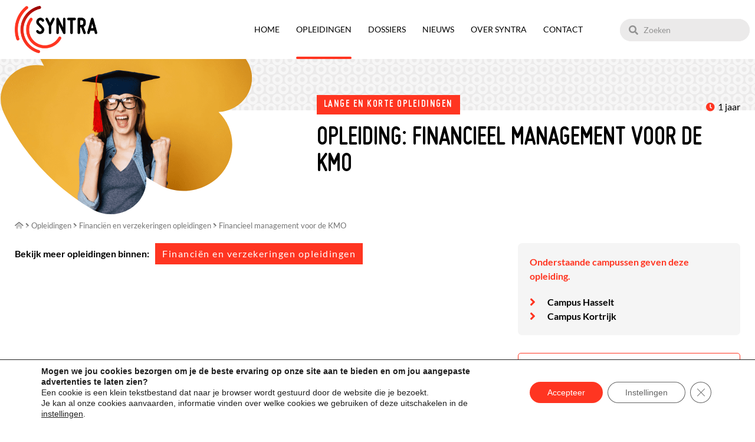

--- FILE ---
content_type: text/html; charset=UTF-8
request_url: https://www.syntra.be/opleiding/financieel-management-voor-de-kmo/
body_size: 209099
content:
<!doctype html>
<html lang="nl-NL">
<head>
	<meta charset="UTF-8">
	<meta name="viewport" content="width=device-width, initial-scale=1">
	<link rel="profile" href="https://gmpg.org/xfn/11">
	<title>Financieel management voor de KMO - SYNTRA Opleidingen - Voor wie het wil maken</title>

            <script data-no-defer="1" data-ezscrex="false" data-cfasync="false" data-pagespeed-no-defer data-cookieconsent="ignore">
                var ctPublicFunctions = {"_ajax_nonce":"f1af866783","_rest_nonce":"74a5974b11","_ajax_url":"\/wp-admin\/admin-ajax.php","_rest_url":"https:\/\/www.syntra.be\/wp-json\/","data__cookies_type":"alternative","data__ajax_type":"rest","data__bot_detector_enabled":"0","data__frontend_data_log_enabled":1,"cookiePrefix":"","wprocket_detected":true,"host_url":"www.syntra.be","text__ee_click_to_select":"Klik om de hele gegevens te selecteren","text__ee_original_email":"De volledige tekst is","text__ee_got_it":"Duidelijk","text__ee_blocked":"Geblokkeerd","text__ee_cannot_connect":"Kan geen verbinding maken","text__ee_cannot_decode":"Kan e-mail niet decoderen. Onbekende reden","text__ee_email_decoder":"Cleantalk e-mail decoder","text__ee_wait_for_decoding":"De magie is onderweg!","text__ee_decoding_process":"Wacht een paar seconden terwijl we de contactgegevens decoderen."}
            </script>
        
            <script data-no-defer="1" data-ezscrex="false" data-cfasync="false" data-pagespeed-no-defer data-cookieconsent="ignore">
                var ctPublic = {"_ajax_nonce":"f1af866783","settings__forms__check_internal":"0","settings__forms__check_external":"0","settings__forms__force_protection":"0","settings__forms__search_test":"0","settings__forms__wc_add_to_cart":"0","settings__data__bot_detector_enabled":"0","settings__sfw__anti_crawler":0,"blog_home":"https:\/\/www.syntra.be\/","pixel__setting":"3","pixel__enabled":true,"pixel__url":"https:\/\/moderate8-v4.cleantalk.org\/pixel\/b9c82cfa0570070d2423a7e8c541196a.gif","data__email_check_before_post":"1","data__email_check_exist_post":"0","data__cookies_type":"alternative","data__key_is_ok":true,"data__visible_fields_required":true,"wl_brandname":"Anti-Spam by CleanTalk","wl_brandname_short":"CleanTalk","ct_checkjs_key":"84fce0db523306f527ca005917055924c794f9abbbf12af99600d90748102bb4","emailEncoderPassKey":"6bc4c6d81047ae491c8b1bb78f6b191c","bot_detector_forms_excluded":"W10=","advancedCacheExists":true,"varnishCacheExists":false,"wc_ajax_add_to_cart":false}
            </script>
        
<!-- Google Tag Manager for WordPress by gtm4wp.com -->
<script data-cfasync="false" data-pagespeed-no-defer>
	var gtm4wp_datalayer_name = "dataLayer";
	var dataLayer = dataLayer || [];
</script>
<!-- End Google Tag Manager for WordPress by gtm4wp.com --><meta name="dc.title" content="Financieel management voor de KMO - SYNTRA Opleidingen - Voor wie het wil maken">
<meta name="dc.relation" content="https://www.syntra.be/opleiding/financieel-management-voor-de-kmo/">
<meta name="dc.source" content="https://www.syntra.be/">
<meta name="dc.language" content="nl_NL">
<meta name="robots" content="index, follow, max-snippet:-1, max-image-preview:large, max-video-preview:-1">
<link rel="canonical" href="https://www.syntra.be/opleiding/financieel-management-voor-de-kmo/">
<meta content="https://www.syntra.be/opleiding/financieel-management-voor-de-kmo/">
<meta content="SYNTRA Opleidingen - Voor wie het wil maken">
<meta content="nl_NL">
<meta content="article">
<meta content="https://www.facebook.com/profile.php?id=100064708154158">
<meta content="https://www.facebook.com/profile.php?id=100064708154158">
<meta content="Financieel management voor de KMO - SYNTRA Opleidingen - Voor wie het wil maken">
<meta content="https://syntra-109ad.kxcdn.com/wp-content/uploads/2022/06/Syntra-Favicon.png">
<meta content="https://syntra-109ad.kxcdn.com/wp-content/uploads/2022/06/Syntra-Favicon.png">
<meta content="512">
<meta content="512">
<meta name="twitter:card" content="summary">
<meta name="twitter:title" content="Financieel management voor de KMO - SYNTRA Opleidingen - Voor wie het wil maken">
<link rel='dns-prefetch' href='//syntra-109ad.kxcdn.com' />

<link href='https://syntra-109ad.kxcdn.com' rel='preconnect' />
<link rel="alternate" title="oEmbed (JSON)" type="application/json+oembed" href="https://www.syntra.be/wp-json/oembed/1.0/embed?url=https%3A%2F%2Fwww.syntra.be%2Fopleiding%2Ffinancieel-management-voor-de-kmo%2F" />
<link rel="alternate" title="oEmbed (XML)" type="text/xml+oembed" href="https://www.syntra.be/wp-json/oembed/1.0/embed?url=https%3A%2F%2Fwww.syntra.be%2Fopleiding%2Ffinancieel-management-voor-de-kmo%2F&#038;format=xml" />
<link data-minify="1" rel="stylesheet" type="text/css" href="https://syntra-109ad.kxcdn.com/wp-content/cache/min/1/ede7psg.css?ver=1769229093"><style id='wp-img-auto-sizes-contain-inline-css'>
img:is([sizes=auto i],[sizes^="auto," i]){contain-intrinsic-size:3000px 1500px}
/*# sourceURL=wp-img-auto-sizes-contain-inline-css */
</style>
<style id='wp-emoji-styles-inline-css'>

	img.wp-smiley, img.emoji {
		display: inline !important;
		border: none !important;
		box-shadow: none !important;
		height: 1em !important;
		width: 1em !important;
		margin: 0 0.07em !important;
		vertical-align: -0.1em !important;
		background: none !important;
		padding: 0 !important;
	}
/*# sourceURL=wp-emoji-styles-inline-css */
</style>
<link rel='stylesheet' id='wp-block-library-css' href='https://syntra-109ad.kxcdn.com/wp-includes/css/dist/block-library/style.min.css?ver=50820e16cb276bc73e1bda7b889acae4' media='all' />
<link data-minify="1" rel='stylesheet' id='jet-engine-frontend-css' href='https://syntra-109ad.kxcdn.com/wp-content/cache/min/1/wp-content/plugins/jet-engine/assets/css/frontend.css?ver=1769229093' media='all' />
<style id='wpseopress-local-business-style-inline-css'>
span.wp-block-wpseopress-local-business-field{margin-right:8px}

/*# sourceURL=https://www.syntra.be/wp-content/plugins/wp-seopress-pro/public/editor/blocks/local-business/style-index.css */
</style>
<style id='wpseopress-table-of-contents-style-inline-css'>
.wp-block-wpseopress-table-of-contents li.active>a{font-weight:bold}

/*# sourceURL=https://www.syntra.be/wp-content/plugins/wp-seopress-pro/public/editor/blocks/table-of-contents/style-index.css */
</style>
<style id='global-styles-inline-css'>
:root{--wp--preset--aspect-ratio--square: 1;--wp--preset--aspect-ratio--4-3: 4/3;--wp--preset--aspect-ratio--3-4: 3/4;--wp--preset--aspect-ratio--3-2: 3/2;--wp--preset--aspect-ratio--2-3: 2/3;--wp--preset--aspect-ratio--16-9: 16/9;--wp--preset--aspect-ratio--9-16: 9/16;--wp--preset--color--black: #000000;--wp--preset--color--cyan-bluish-gray: #abb8c3;--wp--preset--color--white: #ffffff;--wp--preset--color--pale-pink: #f78da7;--wp--preset--color--vivid-red: #cf2e2e;--wp--preset--color--luminous-vivid-orange: #ff6900;--wp--preset--color--luminous-vivid-amber: #fcb900;--wp--preset--color--light-green-cyan: #7bdcb5;--wp--preset--color--vivid-green-cyan: #00d084;--wp--preset--color--pale-cyan-blue: #8ed1fc;--wp--preset--color--vivid-cyan-blue: #0693e3;--wp--preset--color--vivid-purple: #9b51e0;--wp--preset--gradient--vivid-cyan-blue-to-vivid-purple: linear-gradient(135deg,rgb(6,147,227) 0%,rgb(155,81,224) 100%);--wp--preset--gradient--light-green-cyan-to-vivid-green-cyan: linear-gradient(135deg,rgb(122,220,180) 0%,rgb(0,208,130) 100%);--wp--preset--gradient--luminous-vivid-amber-to-luminous-vivid-orange: linear-gradient(135deg,rgb(252,185,0) 0%,rgb(255,105,0) 100%);--wp--preset--gradient--luminous-vivid-orange-to-vivid-red: linear-gradient(135deg,rgb(255,105,0) 0%,rgb(207,46,46) 100%);--wp--preset--gradient--very-light-gray-to-cyan-bluish-gray: linear-gradient(135deg,rgb(238,238,238) 0%,rgb(169,184,195) 100%);--wp--preset--gradient--cool-to-warm-spectrum: linear-gradient(135deg,rgb(74,234,220) 0%,rgb(151,120,209) 20%,rgb(207,42,186) 40%,rgb(238,44,130) 60%,rgb(251,105,98) 80%,rgb(254,248,76) 100%);--wp--preset--gradient--blush-light-purple: linear-gradient(135deg,rgb(255,206,236) 0%,rgb(152,150,240) 100%);--wp--preset--gradient--blush-bordeaux: linear-gradient(135deg,rgb(254,205,165) 0%,rgb(254,45,45) 50%,rgb(107,0,62) 100%);--wp--preset--gradient--luminous-dusk: linear-gradient(135deg,rgb(255,203,112) 0%,rgb(199,81,192) 50%,rgb(65,88,208) 100%);--wp--preset--gradient--pale-ocean: linear-gradient(135deg,rgb(255,245,203) 0%,rgb(182,227,212) 50%,rgb(51,167,181) 100%);--wp--preset--gradient--electric-grass: linear-gradient(135deg,rgb(202,248,128) 0%,rgb(113,206,126) 100%);--wp--preset--gradient--midnight: linear-gradient(135deg,rgb(2,3,129) 0%,rgb(40,116,252) 100%);--wp--preset--font-size--small: 13px;--wp--preset--font-size--medium: 20px;--wp--preset--font-size--large: 36px;--wp--preset--font-size--x-large: 42px;--wp--preset--spacing--20: 0.44rem;--wp--preset--spacing--30: 0.67rem;--wp--preset--spacing--40: 1rem;--wp--preset--spacing--50: 1.5rem;--wp--preset--spacing--60: 2.25rem;--wp--preset--spacing--70: 3.38rem;--wp--preset--spacing--80: 5.06rem;--wp--preset--shadow--natural: 6px 6px 9px rgba(0, 0, 0, 0.2);--wp--preset--shadow--deep: 12px 12px 50px rgba(0, 0, 0, 0.4);--wp--preset--shadow--sharp: 6px 6px 0px rgba(0, 0, 0, 0.2);--wp--preset--shadow--outlined: 6px 6px 0px -3px rgb(255, 255, 255), 6px 6px rgb(0, 0, 0);--wp--preset--shadow--crisp: 6px 6px 0px rgb(0, 0, 0);}:root { --wp--style--global--content-size: 800px;--wp--style--global--wide-size: 1200px; }:where(body) { margin: 0; }.wp-site-blocks > .alignleft { float: left; margin-right: 2em; }.wp-site-blocks > .alignright { float: right; margin-left: 2em; }.wp-site-blocks > .aligncenter { justify-content: center; margin-left: auto; margin-right: auto; }:where(.wp-site-blocks) > * { margin-block-start: 24px; margin-block-end: 0; }:where(.wp-site-blocks) > :first-child { margin-block-start: 0; }:where(.wp-site-blocks) > :last-child { margin-block-end: 0; }:root { --wp--style--block-gap: 24px; }:root :where(.is-layout-flow) > :first-child{margin-block-start: 0;}:root :where(.is-layout-flow) > :last-child{margin-block-end: 0;}:root :where(.is-layout-flow) > *{margin-block-start: 24px;margin-block-end: 0;}:root :where(.is-layout-constrained) > :first-child{margin-block-start: 0;}:root :where(.is-layout-constrained) > :last-child{margin-block-end: 0;}:root :where(.is-layout-constrained) > *{margin-block-start: 24px;margin-block-end: 0;}:root :where(.is-layout-flex){gap: 24px;}:root :where(.is-layout-grid){gap: 24px;}.is-layout-flow > .alignleft{float: left;margin-inline-start: 0;margin-inline-end: 2em;}.is-layout-flow > .alignright{float: right;margin-inline-start: 2em;margin-inline-end: 0;}.is-layout-flow > .aligncenter{margin-left: auto !important;margin-right: auto !important;}.is-layout-constrained > .alignleft{float: left;margin-inline-start: 0;margin-inline-end: 2em;}.is-layout-constrained > .alignright{float: right;margin-inline-start: 2em;margin-inline-end: 0;}.is-layout-constrained > .aligncenter{margin-left: auto !important;margin-right: auto !important;}.is-layout-constrained > :where(:not(.alignleft):not(.alignright):not(.alignfull)){max-width: var(--wp--style--global--content-size);margin-left: auto !important;margin-right: auto !important;}.is-layout-constrained > .alignwide{max-width: var(--wp--style--global--wide-size);}body .is-layout-flex{display: flex;}.is-layout-flex{flex-wrap: wrap;align-items: center;}.is-layout-flex > :is(*, div){margin: 0;}body .is-layout-grid{display: grid;}.is-layout-grid > :is(*, div){margin: 0;}body{padding-top: 0px;padding-right: 0px;padding-bottom: 0px;padding-left: 0px;}a:where(:not(.wp-element-button)){text-decoration: underline;}:root :where(.wp-element-button, .wp-block-button__link){background-color: #32373c;border-width: 0;color: #fff;font-family: inherit;font-size: inherit;font-style: inherit;font-weight: inherit;letter-spacing: inherit;line-height: inherit;padding-top: calc(0.667em + 2px);padding-right: calc(1.333em + 2px);padding-bottom: calc(0.667em + 2px);padding-left: calc(1.333em + 2px);text-decoration: none;text-transform: inherit;}.has-black-color{color: var(--wp--preset--color--black) !important;}.has-cyan-bluish-gray-color{color: var(--wp--preset--color--cyan-bluish-gray) !important;}.has-white-color{color: var(--wp--preset--color--white) !important;}.has-pale-pink-color{color: var(--wp--preset--color--pale-pink) !important;}.has-vivid-red-color{color: var(--wp--preset--color--vivid-red) !important;}.has-luminous-vivid-orange-color{color: var(--wp--preset--color--luminous-vivid-orange) !important;}.has-luminous-vivid-amber-color{color: var(--wp--preset--color--luminous-vivid-amber) !important;}.has-light-green-cyan-color{color: var(--wp--preset--color--light-green-cyan) !important;}.has-vivid-green-cyan-color{color: var(--wp--preset--color--vivid-green-cyan) !important;}.has-pale-cyan-blue-color{color: var(--wp--preset--color--pale-cyan-blue) !important;}.has-vivid-cyan-blue-color{color: var(--wp--preset--color--vivid-cyan-blue) !important;}.has-vivid-purple-color{color: var(--wp--preset--color--vivid-purple) !important;}.has-black-background-color{background-color: var(--wp--preset--color--black) !important;}.has-cyan-bluish-gray-background-color{background-color: var(--wp--preset--color--cyan-bluish-gray) !important;}.has-white-background-color{background-color: var(--wp--preset--color--white) !important;}.has-pale-pink-background-color{background-color: var(--wp--preset--color--pale-pink) !important;}.has-vivid-red-background-color{background-color: var(--wp--preset--color--vivid-red) !important;}.has-luminous-vivid-orange-background-color{background-color: var(--wp--preset--color--luminous-vivid-orange) !important;}.has-luminous-vivid-amber-background-color{background-color: var(--wp--preset--color--luminous-vivid-amber) !important;}.has-light-green-cyan-background-color{background-color: var(--wp--preset--color--light-green-cyan) !important;}.has-vivid-green-cyan-background-color{background-color: var(--wp--preset--color--vivid-green-cyan) !important;}.has-pale-cyan-blue-background-color{background-color: var(--wp--preset--color--pale-cyan-blue) !important;}.has-vivid-cyan-blue-background-color{background-color: var(--wp--preset--color--vivid-cyan-blue) !important;}.has-vivid-purple-background-color{background-color: var(--wp--preset--color--vivid-purple) !important;}.has-black-border-color{border-color: var(--wp--preset--color--black) !important;}.has-cyan-bluish-gray-border-color{border-color: var(--wp--preset--color--cyan-bluish-gray) !important;}.has-white-border-color{border-color: var(--wp--preset--color--white) !important;}.has-pale-pink-border-color{border-color: var(--wp--preset--color--pale-pink) !important;}.has-vivid-red-border-color{border-color: var(--wp--preset--color--vivid-red) !important;}.has-luminous-vivid-orange-border-color{border-color: var(--wp--preset--color--luminous-vivid-orange) !important;}.has-luminous-vivid-amber-border-color{border-color: var(--wp--preset--color--luminous-vivid-amber) !important;}.has-light-green-cyan-border-color{border-color: var(--wp--preset--color--light-green-cyan) !important;}.has-vivid-green-cyan-border-color{border-color: var(--wp--preset--color--vivid-green-cyan) !important;}.has-pale-cyan-blue-border-color{border-color: var(--wp--preset--color--pale-cyan-blue) !important;}.has-vivid-cyan-blue-border-color{border-color: var(--wp--preset--color--vivid-cyan-blue) !important;}.has-vivid-purple-border-color{border-color: var(--wp--preset--color--vivid-purple) !important;}.has-vivid-cyan-blue-to-vivid-purple-gradient-background{background: var(--wp--preset--gradient--vivid-cyan-blue-to-vivid-purple) !important;}.has-light-green-cyan-to-vivid-green-cyan-gradient-background{background: var(--wp--preset--gradient--light-green-cyan-to-vivid-green-cyan) !important;}.has-luminous-vivid-amber-to-luminous-vivid-orange-gradient-background{background: var(--wp--preset--gradient--luminous-vivid-amber-to-luminous-vivid-orange) !important;}.has-luminous-vivid-orange-to-vivid-red-gradient-background{background: var(--wp--preset--gradient--luminous-vivid-orange-to-vivid-red) !important;}.has-very-light-gray-to-cyan-bluish-gray-gradient-background{background: var(--wp--preset--gradient--very-light-gray-to-cyan-bluish-gray) !important;}.has-cool-to-warm-spectrum-gradient-background{background: var(--wp--preset--gradient--cool-to-warm-spectrum) !important;}.has-blush-light-purple-gradient-background{background: var(--wp--preset--gradient--blush-light-purple) !important;}.has-blush-bordeaux-gradient-background{background: var(--wp--preset--gradient--blush-bordeaux) !important;}.has-luminous-dusk-gradient-background{background: var(--wp--preset--gradient--luminous-dusk) !important;}.has-pale-ocean-gradient-background{background: var(--wp--preset--gradient--pale-ocean) !important;}.has-electric-grass-gradient-background{background: var(--wp--preset--gradient--electric-grass) !important;}.has-midnight-gradient-background{background: var(--wp--preset--gradient--midnight) !important;}.has-small-font-size{font-size: var(--wp--preset--font-size--small) !important;}.has-medium-font-size{font-size: var(--wp--preset--font-size--medium) !important;}.has-large-font-size{font-size: var(--wp--preset--font-size--large) !important;}.has-x-large-font-size{font-size: var(--wp--preset--font-size--x-large) !important;}
:root :where(.wp-block-pullquote){font-size: 1.5em;line-height: 1.6;}
/*# sourceURL=global-styles-inline-css */
</style>
<link rel='stylesheet' id='cleantalk-public-css-css' href='https://syntra-109ad.kxcdn.com/wp-content/plugins/cleantalk-spam-protect/css/cleantalk-public.min.css?ver=6.71_1769142724' media='all' />
<link rel='stylesheet' id='cleantalk-email-decoder-css-css' href='https://syntra-109ad.kxcdn.com/wp-content/plugins/cleantalk-spam-protect/css/cleantalk-email-decoder.min.css?ver=6.71_1769142724' media='all' />
<link data-minify="1" rel='stylesheet' id='hello-elementor-theme-style-css' href='https://syntra-109ad.kxcdn.com/wp-content/cache/min/1/wp-content/themes/hello-elementor/assets/css/theme.css?ver=1769229093' media='all' />
<link rel='stylesheet' id='hello-elementor-child-style-css' href='https://syntra-109ad.kxcdn.com/wp-content/themes/hello-theme-child-master/style.css?ver=1.0.0' media='all' />
<link data-minify="1" rel='stylesheet' id='hello-elementor-css' href='https://syntra-109ad.kxcdn.com/wp-content/cache/min/1/wp-content/themes/hello-elementor/assets/css/reset.css?ver=1769229093' media='all' />
<link rel='stylesheet' id='elementor-frontend-css' href='https://syntra-109ad.kxcdn.com/wp-content/plugins/elementor/assets/css/frontend.min.css?ver=3.34.2' media='all' />
<style id='elementor-frontend-inline-css'>
@-webkit-keyframes ha_fadeIn{0%{opacity:0}to{opacity:1}}@keyframes ha_fadeIn{0%{opacity:0}to{opacity:1}}@-webkit-keyframes ha_zoomIn{0%{opacity:0;-webkit-transform:scale3d(.3,.3,.3);transform:scale3d(.3,.3,.3)}50%{opacity:1}}@keyframes ha_zoomIn{0%{opacity:0;-webkit-transform:scale3d(.3,.3,.3);transform:scale3d(.3,.3,.3)}50%{opacity:1}}@-webkit-keyframes ha_rollIn{0%{opacity:0;-webkit-transform:translate3d(-100%,0,0) rotate3d(0,0,1,-120deg);transform:translate3d(-100%,0,0) rotate3d(0,0,1,-120deg)}to{opacity:1}}@keyframes ha_rollIn{0%{opacity:0;-webkit-transform:translate3d(-100%,0,0) rotate3d(0,0,1,-120deg);transform:translate3d(-100%,0,0) rotate3d(0,0,1,-120deg)}to{opacity:1}}@-webkit-keyframes ha_bounce{0%,20%,53%,to{-webkit-animation-timing-function:cubic-bezier(.215,.61,.355,1);animation-timing-function:cubic-bezier(.215,.61,.355,1)}40%,43%{-webkit-transform:translate3d(0,-30px,0) scaleY(1.1);transform:translate3d(0,-30px,0) scaleY(1.1);-webkit-animation-timing-function:cubic-bezier(.755,.05,.855,.06);animation-timing-function:cubic-bezier(.755,.05,.855,.06)}70%{-webkit-transform:translate3d(0,-15px,0) scaleY(1.05);transform:translate3d(0,-15px,0) scaleY(1.05);-webkit-animation-timing-function:cubic-bezier(.755,.05,.855,.06);animation-timing-function:cubic-bezier(.755,.05,.855,.06)}80%{-webkit-transition-timing-function:cubic-bezier(.215,.61,.355,1);transition-timing-function:cubic-bezier(.215,.61,.355,1);-webkit-transform:translate3d(0,0,0) scaleY(.95);transform:translate3d(0,0,0) scaleY(.95)}90%{-webkit-transform:translate3d(0,-4px,0) scaleY(1.02);transform:translate3d(0,-4px,0) scaleY(1.02)}}@keyframes ha_bounce{0%,20%,53%,to{-webkit-animation-timing-function:cubic-bezier(.215,.61,.355,1);animation-timing-function:cubic-bezier(.215,.61,.355,1)}40%,43%{-webkit-transform:translate3d(0,-30px,0) scaleY(1.1);transform:translate3d(0,-30px,0) scaleY(1.1);-webkit-animation-timing-function:cubic-bezier(.755,.05,.855,.06);animation-timing-function:cubic-bezier(.755,.05,.855,.06)}70%{-webkit-transform:translate3d(0,-15px,0) scaleY(1.05);transform:translate3d(0,-15px,0) scaleY(1.05);-webkit-animation-timing-function:cubic-bezier(.755,.05,.855,.06);animation-timing-function:cubic-bezier(.755,.05,.855,.06)}80%{-webkit-transition-timing-function:cubic-bezier(.215,.61,.355,1);transition-timing-function:cubic-bezier(.215,.61,.355,1);-webkit-transform:translate3d(0,0,0) scaleY(.95);transform:translate3d(0,0,0) scaleY(.95)}90%{-webkit-transform:translate3d(0,-4px,0) scaleY(1.02);transform:translate3d(0,-4px,0) scaleY(1.02)}}@-webkit-keyframes ha_bounceIn{0%,20%,40%,60%,80%,to{-webkit-animation-timing-function:cubic-bezier(.215,.61,.355,1);animation-timing-function:cubic-bezier(.215,.61,.355,1)}0%{opacity:0;-webkit-transform:scale3d(.3,.3,.3);transform:scale3d(.3,.3,.3)}20%{-webkit-transform:scale3d(1.1,1.1,1.1);transform:scale3d(1.1,1.1,1.1)}40%{-webkit-transform:scale3d(.9,.9,.9);transform:scale3d(.9,.9,.9)}60%{opacity:1;-webkit-transform:scale3d(1.03,1.03,1.03);transform:scale3d(1.03,1.03,1.03)}80%{-webkit-transform:scale3d(.97,.97,.97);transform:scale3d(.97,.97,.97)}to{opacity:1}}@keyframes ha_bounceIn{0%,20%,40%,60%,80%,to{-webkit-animation-timing-function:cubic-bezier(.215,.61,.355,1);animation-timing-function:cubic-bezier(.215,.61,.355,1)}0%{opacity:0;-webkit-transform:scale3d(.3,.3,.3);transform:scale3d(.3,.3,.3)}20%{-webkit-transform:scale3d(1.1,1.1,1.1);transform:scale3d(1.1,1.1,1.1)}40%{-webkit-transform:scale3d(.9,.9,.9);transform:scale3d(.9,.9,.9)}60%{opacity:1;-webkit-transform:scale3d(1.03,1.03,1.03);transform:scale3d(1.03,1.03,1.03)}80%{-webkit-transform:scale3d(.97,.97,.97);transform:scale3d(.97,.97,.97)}to{opacity:1}}@-webkit-keyframes ha_flipInX{0%{opacity:0;-webkit-transform:perspective(400px) rotate3d(1,0,0,90deg);transform:perspective(400px) rotate3d(1,0,0,90deg);-webkit-animation-timing-function:ease-in;animation-timing-function:ease-in}40%{-webkit-transform:perspective(400px) rotate3d(1,0,0,-20deg);transform:perspective(400px) rotate3d(1,0,0,-20deg);-webkit-animation-timing-function:ease-in;animation-timing-function:ease-in}60%{opacity:1;-webkit-transform:perspective(400px) rotate3d(1,0,0,10deg);transform:perspective(400px) rotate3d(1,0,0,10deg)}80%{-webkit-transform:perspective(400px) rotate3d(1,0,0,-5deg);transform:perspective(400px) rotate3d(1,0,0,-5deg)}}@keyframes ha_flipInX{0%{opacity:0;-webkit-transform:perspective(400px) rotate3d(1,0,0,90deg);transform:perspective(400px) rotate3d(1,0,0,90deg);-webkit-animation-timing-function:ease-in;animation-timing-function:ease-in}40%{-webkit-transform:perspective(400px) rotate3d(1,0,0,-20deg);transform:perspective(400px) rotate3d(1,0,0,-20deg);-webkit-animation-timing-function:ease-in;animation-timing-function:ease-in}60%{opacity:1;-webkit-transform:perspective(400px) rotate3d(1,0,0,10deg);transform:perspective(400px) rotate3d(1,0,0,10deg)}80%{-webkit-transform:perspective(400px) rotate3d(1,0,0,-5deg);transform:perspective(400px) rotate3d(1,0,0,-5deg)}}@-webkit-keyframes ha_flipInY{0%{opacity:0;-webkit-transform:perspective(400px) rotate3d(0,1,0,90deg);transform:perspective(400px) rotate3d(0,1,0,90deg);-webkit-animation-timing-function:ease-in;animation-timing-function:ease-in}40%{-webkit-transform:perspective(400px) rotate3d(0,1,0,-20deg);transform:perspective(400px) rotate3d(0,1,0,-20deg);-webkit-animation-timing-function:ease-in;animation-timing-function:ease-in}60%{opacity:1;-webkit-transform:perspective(400px) rotate3d(0,1,0,10deg);transform:perspective(400px) rotate3d(0,1,0,10deg)}80%{-webkit-transform:perspective(400px) rotate3d(0,1,0,-5deg);transform:perspective(400px) rotate3d(0,1,0,-5deg)}}@keyframes ha_flipInY{0%{opacity:0;-webkit-transform:perspective(400px) rotate3d(0,1,0,90deg);transform:perspective(400px) rotate3d(0,1,0,90deg);-webkit-animation-timing-function:ease-in;animation-timing-function:ease-in}40%{-webkit-transform:perspective(400px) rotate3d(0,1,0,-20deg);transform:perspective(400px) rotate3d(0,1,0,-20deg);-webkit-animation-timing-function:ease-in;animation-timing-function:ease-in}60%{opacity:1;-webkit-transform:perspective(400px) rotate3d(0,1,0,10deg);transform:perspective(400px) rotate3d(0,1,0,10deg)}80%{-webkit-transform:perspective(400px) rotate3d(0,1,0,-5deg);transform:perspective(400px) rotate3d(0,1,0,-5deg)}}@-webkit-keyframes ha_swing{20%{-webkit-transform:rotate3d(0,0,1,15deg);transform:rotate3d(0,0,1,15deg)}40%{-webkit-transform:rotate3d(0,0,1,-10deg);transform:rotate3d(0,0,1,-10deg)}60%{-webkit-transform:rotate3d(0,0,1,5deg);transform:rotate3d(0,0,1,5deg)}80%{-webkit-transform:rotate3d(0,0,1,-5deg);transform:rotate3d(0,0,1,-5deg)}}@keyframes ha_swing{20%{-webkit-transform:rotate3d(0,0,1,15deg);transform:rotate3d(0,0,1,15deg)}40%{-webkit-transform:rotate3d(0,0,1,-10deg);transform:rotate3d(0,0,1,-10deg)}60%{-webkit-transform:rotate3d(0,0,1,5deg);transform:rotate3d(0,0,1,5deg)}80%{-webkit-transform:rotate3d(0,0,1,-5deg);transform:rotate3d(0,0,1,-5deg)}}@-webkit-keyframes ha_slideInDown{0%{visibility:visible;-webkit-transform:translate3d(0,-100%,0);transform:translate3d(0,-100%,0)}}@keyframes ha_slideInDown{0%{visibility:visible;-webkit-transform:translate3d(0,-100%,0);transform:translate3d(0,-100%,0)}}@-webkit-keyframes ha_slideInUp{0%{visibility:visible;-webkit-transform:translate3d(0,100%,0);transform:translate3d(0,100%,0)}}@keyframes ha_slideInUp{0%{visibility:visible;-webkit-transform:translate3d(0,100%,0);transform:translate3d(0,100%,0)}}@-webkit-keyframes ha_slideInLeft{0%{visibility:visible;-webkit-transform:translate3d(-100%,0,0);transform:translate3d(-100%,0,0)}}@keyframes ha_slideInLeft{0%{visibility:visible;-webkit-transform:translate3d(-100%,0,0);transform:translate3d(-100%,0,0)}}@-webkit-keyframes ha_slideInRight{0%{visibility:visible;-webkit-transform:translate3d(100%,0,0);transform:translate3d(100%,0,0)}}@keyframes ha_slideInRight{0%{visibility:visible;-webkit-transform:translate3d(100%,0,0);transform:translate3d(100%,0,0)}}.ha_fadeIn{-webkit-animation-name:ha_fadeIn;animation-name:ha_fadeIn}.ha_zoomIn{-webkit-animation-name:ha_zoomIn;animation-name:ha_zoomIn}.ha_rollIn{-webkit-animation-name:ha_rollIn;animation-name:ha_rollIn}.ha_bounce{-webkit-transform-origin:center bottom;-ms-transform-origin:center bottom;transform-origin:center bottom;-webkit-animation-name:ha_bounce;animation-name:ha_bounce}.ha_bounceIn{-webkit-animation-name:ha_bounceIn;animation-name:ha_bounceIn;-webkit-animation-duration:.75s;-webkit-animation-duration:calc(var(--animate-duration)*.75);animation-duration:.75s;animation-duration:calc(var(--animate-duration)*.75)}.ha_flipInX,.ha_flipInY{-webkit-animation-name:ha_flipInX;animation-name:ha_flipInX;-webkit-backface-visibility:visible!important;backface-visibility:visible!important}.ha_flipInY{-webkit-animation-name:ha_flipInY;animation-name:ha_flipInY}.ha_swing{-webkit-transform-origin:top center;-ms-transform-origin:top center;transform-origin:top center;-webkit-animation-name:ha_swing;animation-name:ha_swing}.ha_slideInDown{-webkit-animation-name:ha_slideInDown;animation-name:ha_slideInDown}.ha_slideInUp{-webkit-animation-name:ha_slideInUp;animation-name:ha_slideInUp}.ha_slideInLeft{-webkit-animation-name:ha_slideInLeft;animation-name:ha_slideInLeft}.ha_slideInRight{-webkit-animation-name:ha_slideInRight;animation-name:ha_slideInRight}.ha-css-transform-yes{-webkit-transition-duration:var(--ha-tfx-transition-duration, .2s);transition-duration:var(--ha-tfx-transition-duration, .2s);-webkit-transition-property:-webkit-transform;transition-property:transform;transition-property:transform,-webkit-transform;-webkit-transform:translate(var(--ha-tfx-translate-x, 0),var(--ha-tfx-translate-y, 0)) scale(var(--ha-tfx-scale-x, 1),var(--ha-tfx-scale-y, 1)) skew(var(--ha-tfx-skew-x, 0),var(--ha-tfx-skew-y, 0)) rotateX(var(--ha-tfx-rotate-x, 0)) rotateY(var(--ha-tfx-rotate-y, 0)) rotateZ(var(--ha-tfx-rotate-z, 0));transform:translate(var(--ha-tfx-translate-x, 0),var(--ha-tfx-translate-y, 0)) scale(var(--ha-tfx-scale-x, 1),var(--ha-tfx-scale-y, 1)) skew(var(--ha-tfx-skew-x, 0),var(--ha-tfx-skew-y, 0)) rotateX(var(--ha-tfx-rotate-x, 0)) rotateY(var(--ha-tfx-rotate-y, 0)) rotateZ(var(--ha-tfx-rotate-z, 0))}.ha-css-transform-yes:hover{-webkit-transform:translate(var(--ha-tfx-translate-x-hover, var(--ha-tfx-translate-x, 0)),var(--ha-tfx-translate-y-hover, var(--ha-tfx-translate-y, 0))) scale(var(--ha-tfx-scale-x-hover, var(--ha-tfx-scale-x, 1)),var(--ha-tfx-scale-y-hover, var(--ha-tfx-scale-y, 1))) skew(var(--ha-tfx-skew-x-hover, var(--ha-tfx-skew-x, 0)),var(--ha-tfx-skew-y-hover, var(--ha-tfx-skew-y, 0))) rotateX(var(--ha-tfx-rotate-x-hover, var(--ha-tfx-rotate-x, 0))) rotateY(var(--ha-tfx-rotate-y-hover, var(--ha-tfx-rotate-y, 0))) rotateZ(var(--ha-tfx-rotate-z-hover, var(--ha-tfx-rotate-z, 0)));transform:translate(var(--ha-tfx-translate-x-hover, var(--ha-tfx-translate-x, 0)),var(--ha-tfx-translate-y-hover, var(--ha-tfx-translate-y, 0))) scale(var(--ha-tfx-scale-x-hover, var(--ha-tfx-scale-x, 1)),var(--ha-tfx-scale-y-hover, var(--ha-tfx-scale-y, 1))) skew(var(--ha-tfx-skew-x-hover, var(--ha-tfx-skew-x, 0)),var(--ha-tfx-skew-y-hover, var(--ha-tfx-skew-y, 0))) rotateX(var(--ha-tfx-rotate-x-hover, var(--ha-tfx-rotate-x, 0))) rotateY(var(--ha-tfx-rotate-y-hover, var(--ha-tfx-rotate-y, 0))) rotateZ(var(--ha-tfx-rotate-z-hover, var(--ha-tfx-rotate-z, 0)))}.happy-addon>.elementor-widget-container{word-wrap:break-word;overflow-wrap:break-word}.happy-addon>.elementor-widget-container,.happy-addon>.elementor-widget-container *{-webkit-box-sizing:border-box;box-sizing:border-box}.happy-addon:not(:has(.elementor-widget-container)),.happy-addon:not(:has(.elementor-widget-container)) *{-webkit-box-sizing:border-box;box-sizing:border-box;word-wrap:break-word;overflow-wrap:break-word}.happy-addon p:empty{display:none}.happy-addon .elementor-inline-editing{min-height:auto!important}.happy-addon-pro img{max-width:100%;height:auto;-o-object-fit:cover;object-fit:cover}.ha-screen-reader-text{position:absolute;overflow:hidden;clip:rect(1px,1px,1px,1px);margin:-1px;padding:0;width:1px;height:1px;border:0;word-wrap:normal!important;-webkit-clip-path:inset(50%);clip-path:inset(50%)}.ha-has-bg-overlay>.elementor-widget-container{position:relative;z-index:1}.ha-has-bg-overlay>.elementor-widget-container:before{position:absolute;top:0;left:0;z-index:-1;width:100%;height:100%;content:""}.ha-has-bg-overlay:not(:has(.elementor-widget-container)){position:relative;z-index:1}.ha-has-bg-overlay:not(:has(.elementor-widget-container)):before{position:absolute;top:0;left:0;z-index:-1;width:100%;height:100%;content:""}.ha-popup--is-enabled .ha-js-popup,.ha-popup--is-enabled .ha-js-popup img{cursor:-webkit-zoom-in!important;cursor:zoom-in!important}.mfp-wrap .mfp-arrow,.mfp-wrap .mfp-close{background-color:transparent}.mfp-wrap .mfp-arrow:focus,.mfp-wrap .mfp-close:focus{outline-width:thin}.ha-advanced-tooltip-enable{position:relative;cursor:pointer;--ha-tooltip-arrow-color:black;--ha-tooltip-arrow-distance:0}.ha-advanced-tooltip-enable .ha-advanced-tooltip-content{position:absolute;z-index:999;display:none;padding:5px 0;width:120px;height:auto;border-radius:6px;background-color:#000;color:#fff;text-align:center;opacity:0}.ha-advanced-tooltip-enable .ha-advanced-tooltip-content::after{position:absolute;border-width:5px;border-style:solid;content:""}.ha-advanced-tooltip-enable .ha-advanced-tooltip-content.no-arrow::after{visibility:hidden}.ha-advanced-tooltip-enable .ha-advanced-tooltip-content.show{display:inline-block;opacity:1}.ha-advanced-tooltip-enable.ha-advanced-tooltip-top .ha-advanced-tooltip-content,body[data-elementor-device-mode=tablet] .ha-advanced-tooltip-enable.ha-advanced-tooltip-tablet-top .ha-advanced-tooltip-content{top:unset;right:0;bottom:calc(101% + var(--ha-tooltip-arrow-distance));left:0;margin:0 auto}.ha-advanced-tooltip-enable.ha-advanced-tooltip-top .ha-advanced-tooltip-content::after,body[data-elementor-device-mode=tablet] .ha-advanced-tooltip-enable.ha-advanced-tooltip-tablet-top .ha-advanced-tooltip-content::after{top:100%;right:unset;bottom:unset;left:50%;border-color:var(--ha-tooltip-arrow-color) transparent transparent transparent;-webkit-transform:translateX(-50%);-ms-transform:translateX(-50%);transform:translateX(-50%)}.ha-advanced-tooltip-enable.ha-advanced-tooltip-bottom .ha-advanced-tooltip-content,body[data-elementor-device-mode=tablet] .ha-advanced-tooltip-enable.ha-advanced-tooltip-tablet-bottom .ha-advanced-tooltip-content{top:calc(101% + var(--ha-tooltip-arrow-distance));right:0;bottom:unset;left:0;margin:0 auto}.ha-advanced-tooltip-enable.ha-advanced-tooltip-bottom .ha-advanced-tooltip-content::after,body[data-elementor-device-mode=tablet] .ha-advanced-tooltip-enable.ha-advanced-tooltip-tablet-bottom .ha-advanced-tooltip-content::after{top:unset;right:unset;bottom:100%;left:50%;border-color:transparent transparent var(--ha-tooltip-arrow-color) transparent;-webkit-transform:translateX(-50%);-ms-transform:translateX(-50%);transform:translateX(-50%)}.ha-advanced-tooltip-enable.ha-advanced-tooltip-left .ha-advanced-tooltip-content,body[data-elementor-device-mode=tablet] .ha-advanced-tooltip-enable.ha-advanced-tooltip-tablet-left .ha-advanced-tooltip-content{top:50%;right:calc(101% + var(--ha-tooltip-arrow-distance));bottom:unset;left:unset;-webkit-transform:translateY(-50%);-ms-transform:translateY(-50%);transform:translateY(-50%)}.ha-advanced-tooltip-enable.ha-advanced-tooltip-left .ha-advanced-tooltip-content::after,body[data-elementor-device-mode=tablet] .ha-advanced-tooltip-enable.ha-advanced-tooltip-tablet-left .ha-advanced-tooltip-content::after{top:50%;right:unset;bottom:unset;left:100%;border-color:transparent transparent transparent var(--ha-tooltip-arrow-color);-webkit-transform:translateY(-50%);-ms-transform:translateY(-50%);transform:translateY(-50%)}.ha-advanced-tooltip-enable.ha-advanced-tooltip-right .ha-advanced-tooltip-content,body[data-elementor-device-mode=tablet] .ha-advanced-tooltip-enable.ha-advanced-tooltip-tablet-right .ha-advanced-tooltip-content{top:50%;right:unset;bottom:unset;left:calc(101% + var(--ha-tooltip-arrow-distance));-webkit-transform:translateY(-50%);-ms-transform:translateY(-50%);transform:translateY(-50%)}.ha-advanced-tooltip-enable.ha-advanced-tooltip-right .ha-advanced-tooltip-content::after,body[data-elementor-device-mode=tablet] .ha-advanced-tooltip-enable.ha-advanced-tooltip-tablet-right .ha-advanced-tooltip-content::after{top:50%;right:100%;bottom:unset;left:unset;border-color:transparent var(--ha-tooltip-arrow-color) transparent transparent;-webkit-transform:translateY(-50%);-ms-transform:translateY(-50%);transform:translateY(-50%)}body[data-elementor-device-mode=mobile] .ha-advanced-tooltip-enable.ha-advanced-tooltip-mobile-top .ha-advanced-tooltip-content{top:unset;right:0;bottom:calc(101% + var(--ha-tooltip-arrow-distance));left:0;margin:0 auto}body[data-elementor-device-mode=mobile] .ha-advanced-tooltip-enable.ha-advanced-tooltip-mobile-top .ha-advanced-tooltip-content::after{top:100%;right:unset;bottom:unset;left:50%;border-color:var(--ha-tooltip-arrow-color) transparent transparent transparent;-webkit-transform:translateX(-50%);-ms-transform:translateX(-50%);transform:translateX(-50%)}body[data-elementor-device-mode=mobile] .ha-advanced-tooltip-enable.ha-advanced-tooltip-mobile-bottom .ha-advanced-tooltip-content{top:calc(101% + var(--ha-tooltip-arrow-distance));right:0;bottom:unset;left:0;margin:0 auto}body[data-elementor-device-mode=mobile] .ha-advanced-tooltip-enable.ha-advanced-tooltip-mobile-bottom .ha-advanced-tooltip-content::after{top:unset;right:unset;bottom:100%;left:50%;border-color:transparent transparent var(--ha-tooltip-arrow-color) transparent;-webkit-transform:translateX(-50%);-ms-transform:translateX(-50%);transform:translateX(-50%)}body[data-elementor-device-mode=mobile] .ha-advanced-tooltip-enable.ha-advanced-tooltip-mobile-left .ha-advanced-tooltip-content{top:50%;right:calc(101% + var(--ha-tooltip-arrow-distance));bottom:unset;left:unset;-webkit-transform:translateY(-50%);-ms-transform:translateY(-50%);transform:translateY(-50%)}body[data-elementor-device-mode=mobile] .ha-advanced-tooltip-enable.ha-advanced-tooltip-mobile-left .ha-advanced-tooltip-content::after{top:50%;right:unset;bottom:unset;left:100%;border-color:transparent transparent transparent var(--ha-tooltip-arrow-color);-webkit-transform:translateY(-50%);-ms-transform:translateY(-50%);transform:translateY(-50%)}body[data-elementor-device-mode=mobile] .ha-advanced-tooltip-enable.ha-advanced-tooltip-mobile-right .ha-advanced-tooltip-content{top:50%;right:unset;bottom:unset;left:calc(101% + var(--ha-tooltip-arrow-distance));-webkit-transform:translateY(-50%);-ms-transform:translateY(-50%);transform:translateY(-50%)}body[data-elementor-device-mode=mobile] .ha-advanced-tooltip-enable.ha-advanced-tooltip-mobile-right .ha-advanced-tooltip-content::after{top:50%;right:100%;bottom:unset;left:unset;border-color:transparent var(--ha-tooltip-arrow-color) transparent transparent;-webkit-transform:translateY(-50%);-ms-transform:translateY(-50%);transform:translateY(-50%)}body.elementor-editor-active .happy-addon.ha-gravityforms .gform_wrapper{display:block!important}.ha-scroll-to-top-wrap.ha-scroll-to-top-hide{display:none}.ha-scroll-to-top-wrap.edit-mode,.ha-scroll-to-top-wrap.single-page-off{display:none!important}.ha-scroll-to-top-button{position:fixed;right:15px;bottom:15px;z-index:9999;display:-webkit-box;display:-webkit-flex;display:-ms-flexbox;display:flex;-webkit-box-align:center;-webkit-align-items:center;align-items:center;-ms-flex-align:center;-webkit-box-pack:center;-ms-flex-pack:center;-webkit-justify-content:center;justify-content:center;width:50px;height:50px;border-radius:50px;background-color:#5636d1;color:#fff;text-align:center;opacity:1;cursor:pointer;-webkit-transition:all .3s;transition:all .3s}.ha-scroll-to-top-button i{color:#fff;font-size:16px}.ha-scroll-to-top-button:hover{background-color:#e2498a}
.elementor-151 .elementor-element.elementor-element-07de1d4 .jet-listing-dynamic-terms__link{background-color:#FF3521;}
/*# sourceURL=elementor-frontend-inline-css */
</style>
<link rel='stylesheet' id='widget-image-css' href='https://syntra-109ad.kxcdn.com/wp-content/plugins/elementor/assets/css/widget-image.min.css?ver=3.34.2' media='all' />
<link rel='stylesheet' id='widget-nav-menu-css' href='https://syntra-109ad.kxcdn.com/wp-content/plugins/elementor-pro/assets/css/widget-nav-menu.min.css?ver=3.34.2' media='all' />
<link rel='stylesheet' id='widget-spacer-css' href='https://syntra-109ad.kxcdn.com/wp-content/plugins/elementor/assets/css/widget-spacer.min.css?ver=3.34.2' media='all' />
<link rel='stylesheet' id='widget-menu-anchor-css' href='https://syntra-109ad.kxcdn.com/wp-content/plugins/elementor/assets/css/widget-menu-anchor.min.css?ver=3.34.2' media='all' />
<link rel='stylesheet' id='widget-heading-css' href='https://syntra-109ad.kxcdn.com/wp-content/plugins/elementor/assets/css/widget-heading.min.css?ver=3.34.2' media='all' />
<link rel='stylesheet' id='widget-icon-list-css' href='https://syntra-109ad.kxcdn.com/wp-content/plugins/elementor/assets/css/widget-icon-list.min.css?ver=3.34.2' media='all' />
<link data-minify="1" rel='stylesheet' id='elementor-icons-css' href='https://syntra-109ad.kxcdn.com/wp-content/cache/min/1/wp-content/plugins/elementor/assets/lib/eicons/css/elementor-icons.min.css?ver=1769229093' media='all' />
<link rel='stylesheet' id='elementor-post-13-css' href='https://syntra-109ad.kxcdn.com/wp-content/uploads/elementor/css/post-13.css?ver=1769229092' media='all' />
<link data-minify="1" rel='stylesheet' id='jet-tricks-frontend-css' href='https://syntra-109ad.kxcdn.com/wp-content/cache/min/1/wp-content/plugins/jet-tricks/assets/css/jet-tricks-frontend.css?ver=1769229093' media='all' />
<link rel='stylesheet' id='elementor-post-1243-css' href='https://syntra-109ad.kxcdn.com/wp-content/uploads/elementor/css/post-1243.css?ver=1769229092' media='all' />
<link data-minify="1" rel='stylesheet' id='happy-icons-css' href='https://syntra-109ad.kxcdn.com/wp-content/cache/min/1/wp-content/plugins/happy-elementor-addons/assets/fonts/style.min.css?ver=1769229093' media='all' />
<link data-minify="1" rel='stylesheet' id='font-awesome-css' href='https://syntra-109ad.kxcdn.com/wp-content/cache/min/1/wp-content/plugins/elementor/assets/lib/font-awesome/css/font-awesome.min.css?ver=1769229093' media='all' />
<link rel='stylesheet' id='elementor-post-109-css' href='https://syntra-109ad.kxcdn.com/wp-content/uploads/elementor/css/post-109.css?ver=1769229092' media='all' />
<link rel='stylesheet' id='elementor-post-151-css' href='https://syntra-109ad.kxcdn.com/wp-content/uploads/elementor/css/post-151.css?ver=1769229092' media='all' />
<link rel='stylesheet' id='jquery-chosen-css' href='https://syntra-109ad.kxcdn.com/wp-content/plugins/jet-search/assets/lib/chosen/chosen.min.css?ver=1.8.7' media='all' />
<link data-minify="1" rel='stylesheet' id='jet-search-css' href='https://syntra-109ad.kxcdn.com/wp-content/cache/min/1/wp-content/plugins/jet-search/assets/css/jet-search.css?ver=1769229093' media='all' />
<link data-minify="1" rel='stylesheet' id='moove_gdpr_frontend-css' href='https://syntra-109ad.kxcdn.com/wp-content/cache/min/1/wp-content/plugins/gdpr-cookie-compliance/dist/styles/gdpr-main-nf.css?ver=1769229093' media='all' />
<style id='moove_gdpr_frontend-inline-css'>
				#moove_gdpr_cookie_modal .moove-gdpr-modal-content .moove-gdpr-tab-main h3.tab-title, 
				#moove_gdpr_cookie_modal .moove-gdpr-modal-content .moove-gdpr-tab-main span.tab-title,
				#moove_gdpr_cookie_modal .moove-gdpr-modal-content .moove-gdpr-modal-left-content #moove-gdpr-menu li a, 
				#moove_gdpr_cookie_modal .moove-gdpr-modal-content .moove-gdpr-modal-left-content #moove-gdpr-menu li button,
				#moove_gdpr_cookie_modal .moove-gdpr-modal-content .moove-gdpr-modal-left-content .moove-gdpr-branding-cnt a,
				#moove_gdpr_cookie_modal .moove-gdpr-modal-content .moove-gdpr-modal-footer-content .moove-gdpr-button-holder a.mgbutton, 
				#moove_gdpr_cookie_modal .moove-gdpr-modal-content .moove-gdpr-modal-footer-content .moove-gdpr-button-holder button.mgbutton,
				#moove_gdpr_cookie_modal .cookie-switch .cookie-slider:after, 
				#moove_gdpr_cookie_modal .cookie-switch .slider:after, 
				#moove_gdpr_cookie_modal .switch .cookie-slider:after, 
				#moove_gdpr_cookie_modal .switch .slider:after,
				#moove_gdpr_cookie_info_bar .moove-gdpr-info-bar-container .moove-gdpr-info-bar-content p, 
				#moove_gdpr_cookie_info_bar .moove-gdpr-info-bar-container .moove-gdpr-info-bar-content p a,
				#moove_gdpr_cookie_info_bar .moove-gdpr-info-bar-container .moove-gdpr-info-bar-content a.mgbutton, 
				#moove_gdpr_cookie_info_bar .moove-gdpr-info-bar-container .moove-gdpr-info-bar-content button.mgbutton,
				#moove_gdpr_cookie_modal .moove-gdpr-modal-content .moove-gdpr-tab-main .moove-gdpr-tab-main-content h1, 
				#moove_gdpr_cookie_modal .moove-gdpr-modal-content .moove-gdpr-tab-main .moove-gdpr-tab-main-content h2, 
				#moove_gdpr_cookie_modal .moove-gdpr-modal-content .moove-gdpr-tab-main .moove-gdpr-tab-main-content h3, 
				#moove_gdpr_cookie_modal .moove-gdpr-modal-content .moove-gdpr-tab-main .moove-gdpr-tab-main-content h4, 
				#moove_gdpr_cookie_modal .moove-gdpr-modal-content .moove-gdpr-tab-main .moove-gdpr-tab-main-content h5, 
				#moove_gdpr_cookie_modal .moove-gdpr-modal-content .moove-gdpr-tab-main .moove-gdpr-tab-main-content h6,
				#moove_gdpr_cookie_modal .moove-gdpr-modal-content.moove_gdpr_modal_theme_v2 .moove-gdpr-modal-title .tab-title,
				#moove_gdpr_cookie_modal .moove-gdpr-modal-content.moove_gdpr_modal_theme_v2 .moove-gdpr-tab-main h3.tab-title, 
				#moove_gdpr_cookie_modal .moove-gdpr-modal-content.moove_gdpr_modal_theme_v2 .moove-gdpr-tab-main span.tab-title,
				#moove_gdpr_cookie_modal .moove-gdpr-modal-content.moove_gdpr_modal_theme_v2 .moove-gdpr-branding-cnt a {
					font-weight: inherit				}
			#moove_gdpr_cookie_modal,#moove_gdpr_cookie_info_bar,.gdpr_cookie_settings_shortcode_content{font-family:&#039;Lato&#039;,sans-serif}#moove_gdpr_save_popup_settings_button{background-color:#373737;color:#fff}#moove_gdpr_save_popup_settings_button:hover{background-color:#000}#moove_gdpr_cookie_info_bar .moove-gdpr-info-bar-container .moove-gdpr-info-bar-content a.mgbutton,#moove_gdpr_cookie_info_bar .moove-gdpr-info-bar-container .moove-gdpr-info-bar-content button.mgbutton{background-color:#ff3521}#moove_gdpr_cookie_modal .moove-gdpr-modal-content .moove-gdpr-modal-footer-content .moove-gdpr-button-holder a.mgbutton,#moove_gdpr_cookie_modal .moove-gdpr-modal-content .moove-gdpr-modal-footer-content .moove-gdpr-button-holder button.mgbutton,.gdpr_cookie_settings_shortcode_content .gdpr-shr-button.button-green{background-color:#ff3521;border-color:#ff3521}#moove_gdpr_cookie_modal .moove-gdpr-modal-content .moove-gdpr-modal-footer-content .moove-gdpr-button-holder a.mgbutton:hover,#moove_gdpr_cookie_modal .moove-gdpr-modal-content .moove-gdpr-modal-footer-content .moove-gdpr-button-holder button.mgbutton:hover,.gdpr_cookie_settings_shortcode_content .gdpr-shr-button.button-green:hover{background-color:#fff;color:#ff3521}#moove_gdpr_cookie_modal .moove-gdpr-modal-content .moove-gdpr-modal-close i,#moove_gdpr_cookie_modal .moove-gdpr-modal-content .moove-gdpr-modal-close span.gdpr-icon{background-color:#ff3521;border:1px solid #ff3521}#moove_gdpr_cookie_info_bar span.moove-gdpr-infobar-allow-all.focus-g,#moove_gdpr_cookie_info_bar span.moove-gdpr-infobar-allow-all:focus,#moove_gdpr_cookie_info_bar button.moove-gdpr-infobar-allow-all.focus-g,#moove_gdpr_cookie_info_bar button.moove-gdpr-infobar-allow-all:focus,#moove_gdpr_cookie_info_bar span.moove-gdpr-infobar-reject-btn.focus-g,#moove_gdpr_cookie_info_bar span.moove-gdpr-infobar-reject-btn:focus,#moove_gdpr_cookie_info_bar button.moove-gdpr-infobar-reject-btn.focus-g,#moove_gdpr_cookie_info_bar button.moove-gdpr-infobar-reject-btn:focus,#moove_gdpr_cookie_info_bar span.change-settings-button.focus-g,#moove_gdpr_cookie_info_bar span.change-settings-button:focus,#moove_gdpr_cookie_info_bar button.change-settings-button.focus-g,#moove_gdpr_cookie_info_bar button.change-settings-button:focus{-webkit-box-shadow:0 0 1px 3px #ff3521;-moz-box-shadow:0 0 1px 3px #ff3521;box-shadow:0 0 1px 3px #ff3521}#moove_gdpr_cookie_modal .moove-gdpr-modal-content .moove-gdpr-modal-close i:hover,#moove_gdpr_cookie_modal .moove-gdpr-modal-content .moove-gdpr-modal-close span.gdpr-icon:hover,#moove_gdpr_cookie_info_bar span[data-href]>u.change-settings-button{color:#ff3521}#moove_gdpr_cookie_modal .moove-gdpr-modal-content .moove-gdpr-modal-left-content #moove-gdpr-menu li.menu-item-selected a span.gdpr-icon,#moove_gdpr_cookie_modal .moove-gdpr-modal-content .moove-gdpr-modal-left-content #moove-gdpr-menu li.menu-item-selected button span.gdpr-icon{color:inherit}#moove_gdpr_cookie_modal .moove-gdpr-modal-content .moove-gdpr-modal-left-content #moove-gdpr-menu li a span.gdpr-icon,#moove_gdpr_cookie_modal .moove-gdpr-modal-content .moove-gdpr-modal-left-content #moove-gdpr-menu li button span.gdpr-icon{color:inherit}#moove_gdpr_cookie_modal .gdpr-acc-link{line-height:0;font-size:0;color:transparent;position:absolute}#moove_gdpr_cookie_modal .moove-gdpr-modal-content .moove-gdpr-modal-close:hover i,#moove_gdpr_cookie_modal .moove-gdpr-modal-content .moove-gdpr-modal-left-content #moove-gdpr-menu li a,#moove_gdpr_cookie_modal .moove-gdpr-modal-content .moove-gdpr-modal-left-content #moove-gdpr-menu li button,#moove_gdpr_cookie_modal .moove-gdpr-modal-content .moove-gdpr-modal-left-content #moove-gdpr-menu li button i,#moove_gdpr_cookie_modal .moove-gdpr-modal-content .moove-gdpr-modal-left-content #moove-gdpr-menu li a i,#moove_gdpr_cookie_modal .moove-gdpr-modal-content .moove-gdpr-tab-main .moove-gdpr-tab-main-content a:hover,#moove_gdpr_cookie_info_bar.moove-gdpr-dark-scheme .moove-gdpr-info-bar-container .moove-gdpr-info-bar-content a.mgbutton:hover,#moove_gdpr_cookie_info_bar.moove-gdpr-dark-scheme .moove-gdpr-info-bar-container .moove-gdpr-info-bar-content button.mgbutton:hover,#moove_gdpr_cookie_info_bar.moove-gdpr-dark-scheme .moove-gdpr-info-bar-container .moove-gdpr-info-bar-content a:hover,#moove_gdpr_cookie_info_bar.moove-gdpr-dark-scheme .moove-gdpr-info-bar-container .moove-gdpr-info-bar-content button:hover,#moove_gdpr_cookie_info_bar.moove-gdpr-dark-scheme .moove-gdpr-info-bar-container .moove-gdpr-info-bar-content span.change-settings-button:hover,#moove_gdpr_cookie_info_bar.moove-gdpr-dark-scheme .moove-gdpr-info-bar-container .moove-gdpr-info-bar-content button.change-settings-button:hover,#moove_gdpr_cookie_info_bar.moove-gdpr-dark-scheme .moove-gdpr-info-bar-container .moove-gdpr-info-bar-content u.change-settings-button:hover,#moove_gdpr_cookie_info_bar span[data-href]>u.change-settings-button,#moove_gdpr_cookie_info_bar.moove-gdpr-dark-scheme .moove-gdpr-info-bar-container .moove-gdpr-info-bar-content a.mgbutton.focus-g,#moove_gdpr_cookie_info_bar.moove-gdpr-dark-scheme .moove-gdpr-info-bar-container .moove-gdpr-info-bar-content button.mgbutton.focus-g,#moove_gdpr_cookie_info_bar.moove-gdpr-dark-scheme .moove-gdpr-info-bar-container .moove-gdpr-info-bar-content a.focus-g,#moove_gdpr_cookie_info_bar.moove-gdpr-dark-scheme .moove-gdpr-info-bar-container .moove-gdpr-info-bar-content button.focus-g,#moove_gdpr_cookie_info_bar.moove-gdpr-dark-scheme .moove-gdpr-info-bar-container .moove-gdpr-info-bar-content a.mgbutton:focus,#moove_gdpr_cookie_info_bar.moove-gdpr-dark-scheme .moove-gdpr-info-bar-container .moove-gdpr-info-bar-content button.mgbutton:focus,#moove_gdpr_cookie_info_bar.moove-gdpr-dark-scheme .moove-gdpr-info-bar-container .moove-gdpr-info-bar-content a:focus,#moove_gdpr_cookie_info_bar.moove-gdpr-dark-scheme .moove-gdpr-info-bar-container .moove-gdpr-info-bar-content button:focus,#moove_gdpr_cookie_info_bar.moove-gdpr-dark-scheme .moove-gdpr-info-bar-container .moove-gdpr-info-bar-content span.change-settings-button.focus-g,span.change-settings-button:focus,button.change-settings-button.focus-g,button.change-settings-button:focus,#moove_gdpr_cookie_info_bar.moove-gdpr-dark-scheme .moove-gdpr-info-bar-container .moove-gdpr-info-bar-content u.change-settings-button.focus-g,#moove_gdpr_cookie_info_bar.moove-gdpr-dark-scheme .moove-gdpr-info-bar-container .moove-gdpr-info-bar-content u.change-settings-button:focus{color:#ff3521}#moove_gdpr_cookie_modal .moove-gdpr-branding.focus-g span,#moove_gdpr_cookie_modal .moove-gdpr-modal-content .moove-gdpr-tab-main a.focus-g,#moove_gdpr_cookie_modal .moove-gdpr-modal-content .moove-gdpr-tab-main .gdpr-cd-details-toggle.focus-g{color:#ff3521}#moove_gdpr_cookie_modal.gdpr_lightbox-hide{display:none}
/*# sourceURL=moove_gdpr_frontend-inline-css */
</style>
<link data-minify="1" rel='stylesheet' id='elementor-gf-local-roboto-css' href='https://syntra-109ad.kxcdn.com/wp-content/cache/min/1/wp-content/uploads/elementor/google-fonts/css/roboto.css?ver=1769229093' media='all' />
<link data-minify="1" rel='stylesheet' id='elementor-gf-local-robotoslab-css' href='https://syntra-109ad.kxcdn.com/wp-content/cache/min/1/wp-content/uploads/elementor/google-fonts/css/robotoslab.css?ver=1769229093' media='all' />
<link data-minify="1" rel='stylesheet' id='elementor-gf-local-lato-css' href='https://syntra-109ad.kxcdn.com/wp-content/cache/min/1/wp-content/uploads/elementor/google-fonts/css/lato.css?ver=1769229093' media='all' />
<script src="https://syntra-109ad.kxcdn.com/wp-includes/js/jquery/jquery.min.js?ver=3.7.1" id="jquery-core-js" data-rocket-defer defer></script>
<script src="https://syntra-109ad.kxcdn.com/wp-includes/js/jquery/jquery-migrate.min.js?ver=3.4.1" id="jquery-migrate-js" data-rocket-defer defer></script>
<script src="https://syntra-109ad.kxcdn.com/wp-includes/js/imagesloaded.min.js?ver=50820e16cb276bc73e1bda7b889acae4" id="imagesLoaded-js" data-rocket-defer defer></script>
<script src="https://syntra-109ad.kxcdn.com/wp-content/plugins/cleantalk-spam-protect/js/apbct-public-bundle_gathering.min.js?ver=6.71_1769142724" id="apbct-public-bundle_gathering.min-js-js" data-rocket-defer defer></script>
<script src="https://syntra-109ad.kxcdn.com/wp-content/plugins/happy-elementor-addons/assets/vendor/dom-purify/purify.min.js?ver=3.1.6" id="dom-purify-js" data-rocket-defer defer></script>
<link rel="https://api.w.org/" href="https://www.syntra.be/wp-json/" /><link rel="alternate" title="JSON" type="application/json" href="https://www.syntra.be/wp-json/wp/v2/opleiding/10677" /><link rel="EditURI" type="application/rsd+xml" title="RSD" href="https://www.syntra.be/xmlrpc.php?rsd" />

<link rel='shortlink' href='https://www.syntra.be/?p=10677' />

<!-- Google Tag Manager for WordPress by gtm4wp.com -->
<!-- GTM Container placement set to automatic -->
<script data-cfasync="false" data-pagespeed-no-defer>
	var dataLayer_content = {"pagePostType":"opleiding","pagePostType2":"single-opleiding","pagePostAuthor":"Yannick"};
	dataLayer.push( dataLayer_content );
</script>
<script data-cfasync="false" data-pagespeed-no-defer>
(function(w,d,s,l,i){w[l]=w[l]||[];w[l].push({'gtm.start':
new Date().getTime(),event:'gtm.js'});var f=d.getElementsByTagName(s)[0],
j=d.createElement(s),dl=l!='dataLayer'?'&l='+l:'';j.async=true;j.src=
'//www.googletagmanager.com/gtm.js?id='+i+dl;f.parentNode.insertBefore(j,f);
})(window,document,'script','dataLayer','GTM-NPB85DX');
</script>
<!-- End Google Tag Manager for WordPress by gtm4wp.com --><meta name="generator" content="Elementor 3.34.2; features: additional_custom_breakpoints; settings: css_print_method-external, google_font-enabled, font_display-auto">
			<style>
				.e-con.e-parent:nth-of-type(n+4):not(.e-lazyloaded):not(.e-no-lazyload),
				.e-con.e-parent:nth-of-type(n+4):not(.e-lazyloaded):not(.e-no-lazyload) * {
					background-image: none !important;
				}
				@media screen and (max-height: 1024px) {
					.e-con.e-parent:nth-of-type(n+3):not(.e-lazyloaded):not(.e-no-lazyload),
					.e-con.e-parent:nth-of-type(n+3):not(.e-lazyloaded):not(.e-no-lazyload) * {
						background-image: none !important;
					}
				}
				@media screen and (max-height: 640px) {
					.e-con.e-parent:nth-of-type(n+2):not(.e-lazyloaded):not(.e-no-lazyload),
					.e-con.e-parent:nth-of-type(n+2):not(.e-lazyloaded):not(.e-no-lazyload) * {
						background-image: none !important;
					}
				}
			</style>
			<link rel="icon" href="https://syntra-109ad.kxcdn.com/wp-content/uploads/2022/06/Syntra-Favicon-150x150.png" sizes="32x32" />
<link rel="icon" href="https://syntra-109ad.kxcdn.com/wp-content/uploads/2022/06/Syntra-Favicon-500x500.png" sizes="192x192" />
<link rel="apple-touch-icon" href="https://syntra-109ad.kxcdn.com/wp-content/uploads/2022/06/Syntra-Favicon-500x500.png" />
<meta name="msapplication-TileImage" content="https://syntra-109ad.kxcdn.com/wp-content/uploads/2022/06/Syntra-Favicon-500x500.png" />

<script type="application/ld+json">
{
    "@context": "https://schema.org",
    "@type": "BreadcrumbList",
    "itemListElement": [
        {
            "@type": "ListItem",
            "position": 1,
            "name": "Home",
            "item": "https://www.syntra.be"
        },
        {
            "@type": "ListItem",
            "position": 2,
            "name": "Opleidingen",
            "item": "https://www.syntra.be/opleidingen/"
        },
        {
            "@type": "ListItem",
            "position": 3,
            "name": "Financi\u00ebn en verzekeringen opleidingen",
            "item": "https://www.syntra.be/sector/financien/"
        },
        {
            "@type": "ListItem",
            "position": 4,
            "name": "Financieel management voor de KMO",
            "item": "https://www.syntra.be/opleiding/financieel-management-voor-de-kmo/"
        }
    ]
}
</script>
<style id="scorg-style-header-css-16">.elementor-widget-text-editor p:last-child {margin-bottom: 0!important;}
.elementor-widget-text-editor ul {padding-inline-start: 20px;}
html {scroll-behavior: smooth;}

/*Header sticky*/
.elementor-sticky--effects .elementor-container {     min-height: 25px!important;}
.elementor-sticky--effects .logo img {width: 120px!important;}
.logo {transition: all .6s ease-in-out;}
.elementor-sticky--effects .elementor-container {     min-height: 25px;}
.elementor-sticky--effects a.elementor-item  {padding-top: 28px!important;   padding-bottom: 38px!important;}

/* cookie banner */
.moove-gdpr-branding-cnt {display:none;}

/*gdpr-heading*/
.gdpr-heading h2 {font-size:32px;margin-top: 1.5rem;
    margin-bottom: 0.2rem;}

/*Opleiding in de kijker*/
.opleiding-in-de-kijker:hover  .elementor-cta__button {color:#FF3521!important;}


/*Thema opleidingen home*/
.thema-opleiding .jet-listing-grid__item:not(:last-child) {border-bottom:1px #ddd solid;}

/*Opleidingen sector*/
.sector-listing .jet-listing-grid__item:hover .sector-knop a 
{background-image: linear-gradient(90deg, #FBBA00 20%, #71BDBA 80%)!important;}
.naam .elementor-icon-list-text::first-letter {text-transform: uppercase!important;}


/*lists*/
  .elementor-widget-text-editor ul , .elementor-widget-theme-post-content ul {margin-bottom:20px;}
 .elementor-widget-text-editor ul li , .elementor-widget-theme-post-content  ul li {list-style:none!important;margin-bottom: 5px;}
.elementor-widget-text-editor ul li:before , .elementor-widget-theme-post-content ul li:before  { content: ' '; display: inline-block;    
 background: no-repeat url(https://syntra-109ad.kxcdn.com/wp-content/uploads/2022/07/arrow-right_black.png) 0% 50%;    background-size: contain;    width: 10px;    height: 10px;    padding-right: 15px;
    position: absolute;    left: 0;    margin-top: 8px;}
.elementor-widget-text-editor ul li ul li:before  {margin-left: 22px;}

/*Jet listing slider*/
.jet-listing-grid__slider-icon {border-radius:5px!important;}

/*Opleiding listing home*/
.opleiding-listingcard:hover img { filter: brightness(.7);}
.opleiding-listingcard:hover .opleiding-titel .elementor-widget-container {background-color:#fff;color:#920000;}
.opleiding-listingcard:hover .opleiding-titel .elementor-widget-container p {color:#920000;}

/*Nieuws listing*/
.posttitel h2 {;overflow: hidden; white-space: nowrap;  text-overflow: ellipsis;}
.blogberichtensyntra .jet-listing-grid__item:hover .posttitel h2 { white-space: pre-wrap; }
.waartevolgen {color:#FF3521;}
.newsicon {color:#ff3521;margin-right:10px;}
.repeaterlist a {    background-image: linear-gradient(90deg, #FF3521 20%, #FBBA00 80%);color:#fff!important;padding:2px 5px  ;border-radius:7px;margin-bottom:5px;}
.repeaterlist a:hover {    background-image: linear-gradient(90deg, #9C91C5 20%, #71BDBA 80%);color:#fff!important;padding:2px 5px  ;border-radius:7px;margin-bottom:5px;}
.nieuwslinks h2 {font-size:26px!important;}

/*hyperlinks*/
 .elementor-widget-text-editor p a  .postcontent .elementor-widget-text-editor p a {color:#ff3521!important;text-decoration: underline!important;}
 .elementor-widget-text-editor a:hover .elementor-widget-theme-post-content  a:hover{color:#ff3521!important;}

/*kolom tussen ruimte*/
/*.elementor-column-gap-default>.elementor-column>.elementor-element-populated {
    padding: 10px 25px!important;}*/

/*Dossiers*/
.dossiermenu li:before {  content: "\f105";  display: inline-block;  transform: rotate(0deg);position: absolute;left:-25px;top:5px;font-family: "FontAwesome"; }
.dossiermenu li {margin-left:25px!important;}
.dossiermenu .current-menu-item a {font-weight:500!important;}


/*HEROS*/
/*hero1*/
.elementor-section .hero1-afbeelding-kolom  {overflow:hidden!important;border-radius: 25px;margin:0px;}
.hero1-afbeelding-kolom .elementor-column-gap-default {margin-right:-1px;}
.hero1-afbeelding-kolom .maskafbeelding img {position: absolute; left: 0;top:-60px;}

/*hero2*/
.elementor-section .hero2-afbeelding-kolom  {overflow:hidden!important;border-radius: 25px;margin:0px;}
.hero2-afbeelding-kolom .elementor-column-gap-default {margin-left:-1px;}
.hero2-afbeelding-kolom .maskafbeelding img {position: absolute; left: 0;top:0px;}

/*hero3*/
.elementor-section .hero3-afbeelding-kolom  {overflow:hidden!important;border-radius: 25px;margin:0px;}
.hero3-afbeelding-kolom .elementor-column-gap-default {margin-left:-1px;}
.hero3-afbeelding-kolom .maskafbeelding img {position: absolute; left: 0;top:0px;}
.hero3-afbeelding-kolom .overlayafbeelding img {position: absolute; right: -50px;top:0px;}

/*hero5*/
.elementor-section .hero5-afbeelding-kolom  {overflow:hidden!important;border-radius: 25px;margin:0px;}
.hero5-afbeelding-kolom .elementor-column-gap-default {margin-left:-1px;}
.hero5-afbeelding-kolom .maskafbeelding img {position: absolute; left: 0;top:0px;}
.hero5-afbeelding-kolom .overlayafbeelding img {position: absolute; right: -350px;top:0px;}


/*Menu header*/
.hoofdmenu .elementor-item:after ,.hoofdmenu .elementor-item:before {border-radius:10px;  height: 7px;background-color:#ff3521!important;}
.tax-sector .hoofdmenu .menu-opleidingen .elementor-item:after,   
.single-opleiding  .hoofdmenu .menu-opleidingen .elementor-item:after,
.parent-pageid-25  .hoofdmenu .menu-opleidingen .elementor-item:after
{ opacity:1!important; }
.single-post  .hoofdmenu .menu-nieuws .elementor-item:after,
.category .hoofdmenu .menu-nieuws .elementor-item:after { opacity:1!important; }

/*footer*/
.tax-sector .footer-menu .menu-opleidingen a.elementor-item ,   
.single-opleiding  .footer-menu .menu-opleidingen a.elementor-item,
.parent-pageid-25  .footer-menu .menu-opleidingen a.elementor-item
{color:#ff3521!important;}
.single-post  .footer-menu .menu-nieuws a.elementor-item ,
.category .footer-menu .menu-nieuws a.elementor-item  {color:#ff3521!important;}

/*breadcrumbs*/ 
.breadcrumbs a {font-size:13px!important;color:#747474!important;font-weight:400;}
.breadcrumbs {font-size:13px!important;font-weight:600;color:#747474!important}

/*opleiding listing*/
.listingopleiding:hover .elementor-icon-list-text {color:#fff!important;}
.listingopleiding:hover .elementor-icon-list-icon i {color:#fff!important;}
.listingopleiding:hover .jet-listing-dynamic-terms__icon.fa-clock {color:#fff!important;}
.listingopleiding:hover a {color:#fff!important;}

/*Single opleiding*/
/*.single-opleiding .jet-listing-dynamic-terms__link {color:#fff;border-radius:50px;padding:3px 16px;margin-right:10px;}
.single-opleiding .jet-listing-dynamic-terms__link:hover{background:#71BDBA;}*/

/*Sectormenu*/
.sectormenu .fas {color:#122738;margin-right:2px;}
.sectormenu .current-menu-item .fas {color:#E83827;}
.sectormenu  ul {display: grid;justify-content: space-between; grid-template-columns: repeat(5,1fr);grid-gap: 10px;}


/*single nieuws*/
.single-post .elementor-post-navigation {display:block!important;}
.single-post .elementor-post-navigation .elementor-post-navigation__link {    width: 100%!important;}
.single-post   .elementor-post-navigation__prev   {    margin-bottom: 10px;    padding-bottom: 10px;    border-bottom: 3px solid #EBEAEA;}
.single-post .post-navigation__next--title,.post-navigation__prev--title {margin-top:-8px!important;}

/*hover listing foto*/
.jet-listing-grid__item:hover .foto img { filter: brightness( 69% ) contrast( 100% ) saturate( 100% ) blur( 0px ) hue-rotate( 0deg )!important;transition-duration: 0.9s!important;}





/* responsive breakpoints */
@media only screen and (min-width : 1279px) {

}

@media only screen and (max-width : 1300px) {

}

@media only screen and (max-width : 1020px) {

}

@media only screen and (max-width : 768px) {

}

@media only screen and (max-width : 480px) {

}
</style><style id="scorg-style-header-css-2037">.clickable {
position: relative;
}

.clickable a:after {
content: "";
display: block !IMPORTANT;
position: absolute;
top: 0;
bottom: 0;
left: 0;
right: 0;
z-index: 1;
}
</style><noscript><style id="rocket-lazyload-nojs-css">.rll-youtube-player, [data-lazy-src]{display:none !important;}</style></noscript><meta name="generator" content="WP Rocket 3.20.3" data-wpr-features="wpr_defer_js wpr_minify_js wpr_lazyload_images wpr_lazyload_iframes wpr_minify_css wpr_cdn wpr_preload_links wpr_host_fonts_locally wpr_desktop" /></head>
<body class="wp-singular opleiding-template-default single single-opleiding postid-10677 wp-embed-responsive wp-theme-hello-elementor wp-child-theme-hello-theme-child-master hello-elementor-default elementor-default elementor-kit-13 elementor-page-151">


<!-- GTM Container placement set to automatic -->
<!-- Google Tag Manager (noscript) -->
				<noscript><iframe src="https://www.googletagmanager.com/ns.html?id=GTM-NPB85DX" height="0" width="0" style="display:none;visibility:hidden" aria-hidden="true"></iframe></noscript>
<!-- End Google Tag Manager (noscript) -->
<a class="skip-link screen-reader-text" href="#content">Ga naar de inhoud</a>

		<header data-rocket-location-hash="ea7643e61b03ea8b1ba5b7ca0adcd092" data-elementor-type="header" data-elementor-id="1243" class="elementor elementor-1243 elementor-location-header" data-elementor-settings="{&quot;ha_cmc_init_switcher&quot;:&quot;no&quot;}" data-elementor-post-type="elementor_library">
					<header data-rocket-location-hash="0ed582f955ace6962c6039462b7000ee" class="elementor-section elementor-top-section elementor-element elementor-element-08cf28b elementor-section-height-min-height elementor-section-content-middle elementor-section-boxed elementor-section-height-default elementor-section-items-middle" data-id="08cf28b" data-element_type="section" data-settings="{&quot;background_background&quot;:&quot;classic&quot;,&quot;_ha_eqh_enable&quot;:false}">
						<div data-rocket-location-hash="82f6c6a00e9a86a2eaa3cc6e8d136714" class="elementor-container elementor-column-gap-default">
					<div class="elementor-column elementor-col-33 elementor-top-column elementor-element elementor-element-d54c475" data-id="d54c475" data-element_type="column" data-settings="{&quot;background_background&quot;:&quot;classic&quot;}">
			<div class="elementor-widget-wrap elementor-element-populated">
						<div class="elementor-element elementor-element-8f6bf8a logo elementor-widget elementor-widget-image" data-id="8f6bf8a" data-element_type="widget" data-widget_type="image.default">
				<div class="elementor-widget-container">
																<a href="https://www.syntra.be">
							<img fetchpriority="high" width="500" height="286" src="data:image/svg+xml,%3Csvg%20xmlns='http://www.w3.org/2000/svg'%20viewBox='0%200%20500%20286'%3E%3C/svg%3E" class="attachment-large size-large wp-image-37" alt="" data-lazy-src="https://syntra-109ad.kxcdn.com/wp-content/uploads/2022/07/Synta-logo-klein.png" /><noscript><img fetchpriority="high" width="500" height="286" src="https://syntra-109ad.kxcdn.com/wp-content/uploads/2022/07/Synta-logo-klein.png" class="attachment-large size-large wp-image-37" alt="" /></noscript>								</a>
															</div>
				</div>
					</div>
		</div>
				<nav class="elementor-column elementor-col-33 elementor-top-column elementor-element elementor-element-97e6779" data-id="97e6779" data-element_type="column">
			<div class="elementor-widget-wrap elementor-element-populated">
						<div class="elementor-element elementor-element-1325061 hoofdmenu menuselectie elementor-widget__width-initial elementor-nav-menu--stretch elementor-nav-menu--dropdown-tablet elementor-nav-menu__text-align-aside elementor-nav-menu--toggle elementor-nav-menu--burger elementor-widget elementor-widget-nav-menu" data-id="1325061" data-element_type="widget" data-settings="{&quot;full_width&quot;:&quot;stretch&quot;,&quot;layout&quot;:&quot;horizontal&quot;,&quot;submenu_icon&quot;:{&quot;value&quot;:&quot;&lt;i class=\&quot;fas fa-caret-down\&quot; aria-hidden=\&quot;true\&quot;&gt;&lt;\/i&gt;&quot;,&quot;library&quot;:&quot;fa-solid&quot;},&quot;toggle&quot;:&quot;burger&quot;}" data-widget_type="nav-menu.default">
				<div class="elementor-widget-container">
								<nav aria-label="Menu" class="elementor-nav-menu--main elementor-nav-menu__container elementor-nav-menu--layout-horizontal e--pointer-underline e--animation-fade">
				<ul id="menu-1-1325061" class="elementor-nav-menu"><li class="menu-item menu-item-type-post_type menu-item-object-page menu-item-home menu-item-54"><a href="https://www.syntra.be/" class="elementor-item">Home</a></li>
<li class="menu-opleidingen menu-item menu-item-type-post_type menu-item-object-page menu-item-has-children menu-item-499"><a href="https://www.syntra.be/opleidingen/" class="elementor-item">Opleidingen</a>
<ul class="sub-menu elementor-nav-menu--dropdown">
	<li class="menu-item menu-item-type-post_type menu-item-object-page menu-item-503"><a href="https://www.syntra.be/opleidingen/voltijdse-dagopleidingen/" class="elementor-sub-item">Voltijdse dagopleidingen</a></li>
	<li class="menu-item menu-item-type-post_type menu-item-object-page menu-item-502"><a href="https://www.syntra.be/opleidingen/lange-en-korte-opleidingen/" class="elementor-sub-item">Lange en korte opleidingen</a></li>
	<li class="menu-item menu-item-type-post_type menu-item-object-page menu-item-500"><a href="https://www.syntra.be/opleidingen/duaal-leren/" class="elementor-sub-item">Duaal leren</a></li>
	<li class="menu-item menu-item-type-post_type menu-item-object-page menu-item-501"><a href="https://www.syntra.be/opleidingen/bedrijfsopleidingen/" class="elementor-sub-item">Bedrijfsopleidingen</a></li>
	<li class="menu-item menu-item-type-post_type menu-item-object-page menu-item-8423"><a href="https://www.syntra.be/opleidingen/leerjobs/" class="elementor-sub-item">Leerjobs</a></li>
	<li class="menu-item menu-item-type-post_type menu-item-object-page menu-item-13289"><a href="https://www.syntra.be/campus-overzicht/" class="elementor-sub-item">Campusoverzicht</a></li>
</ul>
</li>
<li class="menu-item menu-item-type-post_type menu-item-object-page menu-item-has-children menu-item-56"><a href="https://www.syntra.be/dossiers/" class="elementor-item">Dossiers</a>
<ul class="sub-menu elementor-nav-menu--dropdown">
	<li class="menu-item menu-item-type-post_type menu-item-object-page menu-item-14431"><a href="https://www.syntra.be/leren-ondernemen-met-ai/" class="elementor-sub-item">Leren ondernemen met AI</a></li>
	<li class="menu-item menu-item-type-post_type menu-item-object-page menu-item-12131"><a href="https://www.syntra.be/ziettoekomstin/" class="elementor-sub-item">Zie toekomst in&#8230;</a></li>
	<li class="menu-item menu-item-type-post_type menu-item-object-page menu-item-14695"><a href="https://www.syntra.be/de-ondernemer-in-jou/" class="elementor-sub-item">De ondernemer in jou</a></li>
	<li class="menu-item menu-item-type-custom menu-item-object-custom menu-item-12133"><a href="https://www.syntra.be/dossier/ondernemen-met-e-start-me-up/" class="elementor-sub-item">E-Start me up</a></li>
	<li class="menu-item menu-item-type-custom menu-item-object-custom menu-item-12132"><a href="https://www.syntra.be/dossier/knelpuntberoepen/" class="elementor-sub-item">Knelpuntberoepen</a></li>
	<li class="menu-item menu-item-type-custom menu-item-object-custom menu-item-12134"><a href="https://www.syntra.be/dossier/digitaalsterk/" class="elementor-sub-item">Digitale vaardigheden</a></li>
</ul>
</li>
<li class="menu-nieuws menu-item menu-item-type-post_type menu-item-object-page menu-item-58"><a href="https://www.syntra.be/nieuws/" class="elementor-item">Nieuws</a></li>
<li class="menu-item menu-item-type-post_type menu-item-object-page menu-item-has-children menu-item-57"><a href="https://www.syntra.be/over-syntra/" class="elementor-item">Over SYNTRA</a>
<ul class="sub-menu elementor-nav-menu--dropdown">
	<li class="menu-item menu-item-type-post_type menu-item-object-page menu-item-8259"><a href="https://www.syntra.be/over-syntra/syntra-faq/" class="elementor-sub-item">SYNTRA FAQ</a></li>
	<li class="menu-item menu-item-type-post_type menu-item-object-page menu-item-8194"><a href="https://www.syntra.be/over-syntra/over-syntrum/" class="elementor-sub-item">Over het Syntranetwerk</a></li>
	<li class="menu-item menu-item-type-post_type menu-item-object-page menu-item-8260"><a href="https://www.syntra.be/over-syntra/getuigenissen/" class="elementor-sub-item">Getuigenissen</a></li>
	<li class="menu-item menu-item-type-post_type menu-item-object-page menu-item-13035"><a href="https://www.syntra.be/over-syntra/syntra-jobs/" class="elementor-sub-item">Syntra Jobs</a></li>
</ul>
</li>
<li class="menu-item menu-item-type-custom menu-item-object-custom menu-item-319"><a href="#contact" class="elementor-item elementor-item-anchor">Contact</a></li>
</ul>			</nav>
					<div class="elementor-menu-toggle" role="button" tabindex="0" aria-label="Menu toggle" aria-expanded="false">
			<i aria-hidden="true" role="presentation" class="elementor-menu-toggle__icon--open eicon-menu-bar"></i><i aria-hidden="true" role="presentation" class="elementor-menu-toggle__icon--close eicon-close"></i>		</div>
					<nav class="elementor-nav-menu--dropdown elementor-nav-menu__container" aria-hidden="true">
				<ul id="menu-2-1325061" class="elementor-nav-menu"><li class="menu-item menu-item-type-post_type menu-item-object-page menu-item-home menu-item-54"><a href="https://www.syntra.be/" class="elementor-item" tabindex="-1">Home</a></li>
<li class="menu-opleidingen menu-item menu-item-type-post_type menu-item-object-page menu-item-has-children menu-item-499"><a href="https://www.syntra.be/opleidingen/" class="elementor-item" tabindex="-1">Opleidingen</a>
<ul class="sub-menu elementor-nav-menu--dropdown">
	<li class="menu-item menu-item-type-post_type menu-item-object-page menu-item-503"><a href="https://www.syntra.be/opleidingen/voltijdse-dagopleidingen/" class="elementor-sub-item" tabindex="-1">Voltijdse dagopleidingen</a></li>
	<li class="menu-item menu-item-type-post_type menu-item-object-page menu-item-502"><a href="https://www.syntra.be/opleidingen/lange-en-korte-opleidingen/" class="elementor-sub-item" tabindex="-1">Lange en korte opleidingen</a></li>
	<li class="menu-item menu-item-type-post_type menu-item-object-page menu-item-500"><a href="https://www.syntra.be/opleidingen/duaal-leren/" class="elementor-sub-item" tabindex="-1">Duaal leren</a></li>
	<li class="menu-item menu-item-type-post_type menu-item-object-page menu-item-501"><a href="https://www.syntra.be/opleidingen/bedrijfsopleidingen/" class="elementor-sub-item" tabindex="-1">Bedrijfsopleidingen</a></li>
	<li class="menu-item menu-item-type-post_type menu-item-object-page menu-item-8423"><a href="https://www.syntra.be/opleidingen/leerjobs/" class="elementor-sub-item" tabindex="-1">Leerjobs</a></li>
	<li class="menu-item menu-item-type-post_type menu-item-object-page menu-item-13289"><a href="https://www.syntra.be/campus-overzicht/" class="elementor-sub-item" tabindex="-1">Campusoverzicht</a></li>
</ul>
</li>
<li class="menu-item menu-item-type-post_type menu-item-object-page menu-item-has-children menu-item-56"><a href="https://www.syntra.be/dossiers/" class="elementor-item" tabindex="-1">Dossiers</a>
<ul class="sub-menu elementor-nav-menu--dropdown">
	<li class="menu-item menu-item-type-post_type menu-item-object-page menu-item-14431"><a href="https://www.syntra.be/leren-ondernemen-met-ai/" class="elementor-sub-item" tabindex="-1">Leren ondernemen met AI</a></li>
	<li class="menu-item menu-item-type-post_type menu-item-object-page menu-item-12131"><a href="https://www.syntra.be/ziettoekomstin/" class="elementor-sub-item" tabindex="-1">Zie toekomst in&#8230;</a></li>
	<li class="menu-item menu-item-type-post_type menu-item-object-page menu-item-14695"><a href="https://www.syntra.be/de-ondernemer-in-jou/" class="elementor-sub-item" tabindex="-1">De ondernemer in jou</a></li>
	<li class="menu-item menu-item-type-custom menu-item-object-custom menu-item-12133"><a href="https://www.syntra.be/dossier/ondernemen-met-e-start-me-up/" class="elementor-sub-item" tabindex="-1">E-Start me up</a></li>
	<li class="menu-item menu-item-type-custom menu-item-object-custom menu-item-12132"><a href="https://www.syntra.be/dossier/knelpuntberoepen/" class="elementor-sub-item" tabindex="-1">Knelpuntberoepen</a></li>
	<li class="menu-item menu-item-type-custom menu-item-object-custom menu-item-12134"><a href="https://www.syntra.be/dossier/digitaalsterk/" class="elementor-sub-item" tabindex="-1">Digitale vaardigheden</a></li>
</ul>
</li>
<li class="menu-nieuws menu-item menu-item-type-post_type menu-item-object-page menu-item-58"><a href="https://www.syntra.be/nieuws/" class="elementor-item" tabindex="-1">Nieuws</a></li>
<li class="menu-item menu-item-type-post_type menu-item-object-page menu-item-has-children menu-item-57"><a href="https://www.syntra.be/over-syntra/" class="elementor-item" tabindex="-1">Over SYNTRA</a>
<ul class="sub-menu elementor-nav-menu--dropdown">
	<li class="menu-item menu-item-type-post_type menu-item-object-page menu-item-8259"><a href="https://www.syntra.be/over-syntra/syntra-faq/" class="elementor-sub-item" tabindex="-1">SYNTRA FAQ</a></li>
	<li class="menu-item menu-item-type-post_type menu-item-object-page menu-item-8194"><a href="https://www.syntra.be/over-syntra/over-syntrum/" class="elementor-sub-item" tabindex="-1">Over het Syntranetwerk</a></li>
	<li class="menu-item menu-item-type-post_type menu-item-object-page menu-item-8260"><a href="https://www.syntra.be/over-syntra/getuigenissen/" class="elementor-sub-item" tabindex="-1">Getuigenissen</a></li>
	<li class="menu-item menu-item-type-post_type menu-item-object-page menu-item-13035"><a href="https://www.syntra.be/over-syntra/syntra-jobs/" class="elementor-sub-item" tabindex="-1">Syntra Jobs</a></li>
</ul>
</li>
<li class="menu-item menu-item-type-custom menu-item-object-custom menu-item-319"><a href="#contact" class="elementor-item elementor-item-anchor" tabindex="-1">Contact</a></li>
</ul>			</nav>
						</div>
				</div>
					</div>
		</nav>
				<nav class="elementor-column elementor-col-33 elementor-top-column elementor-element elementor-element-bd48c5d" data-id="bd48c5d" data-element_type="column">
			<div class="elementor-widget-wrap elementor-element-populated">
						<div class="elementor-element elementor-element-532a493 elementor-widget__width-initial elementor-widget-mobile__width-inherit elementor-widget elementor-widget-jet-ajax-search" data-id="532a493" data-element_type="widget" data-settings="{&quot;results_area_columns&quot;:1}" data-widget_type="jet-ajax-search.default">
				<div class="elementor-widget-container">
					<div class="elementor-jet-ajax-search jet-search">
	<div class="jet_search_listing_grid_hidden_template" style="display: none;">
			</div>

<div class="jet-ajax-search" data-settings="{&quot;symbols_for_start_searching&quot;:2,&quot;search_by_empty_value&quot;:&quot;&quot;,&quot;submit_on_enter&quot;:&quot;&quot;,&quot;search_source&quot;:[&quot;post&quot;,&quot;page&quot;,&quot;dossier&quot;,&quot;opleiding&quot;],&quot;search_logging&quot;:&quot;&quot;,&quot;search_results_url&quot;:&quot;&quot;,&quot;search_taxonomy&quot;:&quot;&quot;,&quot;include_terms_ids&quot;:[],&quot;exclude_terms_ids&quot;:[],&quot;exclude_posts_ids&quot;:[],&quot;custom_fields_source&quot;:&quot;&quot;,&quot;limit_query&quot;:5,&quot;limit_query_tablet&quot;:&quot;&quot;,&quot;limit_query_mobile&quot;:&quot;&quot;,&quot;limit_query_in_result_area&quot;:25,&quot;results_order_by&quot;:&quot;relevance&quot;,&quot;results_order&quot;:&quot;asc&quot;,&quot;sentence&quot;:&quot;&quot;,&quot;search_in_taxonomy&quot;:&quot;&quot;,&quot;search_in_taxonomy_source&quot;:&quot;&quot;,&quot;results_area_width_by&quot;:&quot;form&quot;,&quot;results_area_custom_width&quot;:&quot;&quot;,&quot;results_area_custom_position&quot;:&quot;&quot;,&quot;results_area_columns&quot;:1,&quot;results_area_columns_tablet&quot;:&quot;&quot;,&quot;results_area_columns_mobile&quot;:&quot;&quot;,&quot;results_area_columns_mobile_portrait&quot;:&quot;&quot;,&quot;thumbnail_visible&quot;:&quot;&quot;,&quot;thumbnail_size&quot;:&quot;&quot;,&quot;thumbnail_placeholder&quot;:&quot;&quot;,&quot;post_content_source&quot;:&quot;content&quot;,&quot;post_content_custom_field_key&quot;:&quot;&quot;,&quot;post_content_length&quot;:10,&quot;show_product_price&quot;:&quot;&quot;,&quot;show_product_rating&quot;:&quot;&quot;,&quot;show_add_to_cart&quot;:&quot;&quot;,&quot;show_result_new_tab&quot;:&quot;&quot;,&quot;highlight_searched_text&quot;:&quot;&quot;,&quot;listing_id&quot;:&quot;&quot;,&quot;bullet_pagination&quot;:&quot;&quot;,&quot;number_pagination&quot;:&quot;&quot;,&quot;navigation_arrows&quot;:&quot;in_header&quot;,&quot;navigation_arrows_type&quot;:&quot;angle&quot;,&quot;show_title_related_meta&quot;:&quot;&quot;,&quot;meta_title_related_position&quot;:&quot;&quot;,&quot;title_related_meta&quot;:&quot;&quot;,&quot;show_content_related_meta&quot;:&quot;&quot;,&quot;meta_content_related_position&quot;:&quot;&quot;,&quot;content_related_meta&quot;:&quot;&quot;,&quot;negative_search&quot;:&quot;Sorry, maar er kwam niets overeen met uw zoektermen.&quot;,&quot;server_error&quot;:&quot;Sorry, maar we kunnen uw zoekopdracht nu niet verwerken. Probeert u het later nog eens!&quot;,&quot;show_search_suggestions&quot;:&quot;&quot;,&quot;search_suggestions_position&quot;:&quot;&quot;,&quot;search_suggestions_source&quot;:&quot;&quot;,&quot;search_suggestions_limits&quot;:&quot;&quot;,&quot;search_suggestions_item_title_length&quot;:&quot;&quot;,&quot;search_source_terms&quot;:&quot;&quot;,&quot;search_source_terms_title&quot;:&quot;&quot;,&quot;search_source_terms_icon&quot;:&quot;&quot;,&quot;search_source_terms_limit&quot;:&quot;&quot;,&quot;search_source_terms_listing_id&quot;:&quot;&quot;,&quot;search_source_terms_taxonomy&quot;:&quot;&quot;,&quot;search_source_users&quot;:&quot;&quot;,&quot;search_source_users_title&quot;:&quot;&quot;,&quot;search_source_users_icon&quot;:&quot;&quot;,&quot;search_source_users_limit&quot;:&quot;&quot;,&quot;search_source_users_listing_id&quot;:&quot;&quot;}"><form class="jet-ajax-search__form" method="get" action="https://www.syntra.be/" role="search" target="">
	<div class="jet-ajax-search__fields-holder">
		<div class="jet-ajax-search__field-wrapper">
			<label for="search-input-532a493" class="screen-reader-text">Search ...</label>
			<span class="jet-ajax-search__field-icon jet-ajax-search-icon"><i aria-hidden="true" class="fas fa-search"></i></span>			<input id="search-input-532a493" class="jet-ajax-search__field" type="search" placeholder="Zoeken" value="" name="s" autocomplete="off" />
							<input type="hidden" value="{&quot;search_source&quot;:[&quot;post&quot;,&quot;page&quot;,&quot;dossier&quot;,&quot;opleiding&quot;]}" name="jet_ajax_search_settings" />
						
					</div>
			</div>
	</form>

<div class="jet-ajax-search__results-area" >
	<div class="jet-ajax-search__results-holder">
					<div class="jet-ajax-search__results-header">
				
<button class="jet-ajax-search__results-count" aria-label="View all results"><span></span> Resulten</button>
				<div class="jet-ajax-search__navigation-holder"></div>
			</div>
						<div class="jet-ajax-search__results-list results-area-col-desk-1 results-area-col-tablet-0 results-area-col-mobile-0 results-area-col-mobile-portrait-1" >
			            <div class="jet-ajax-search__results-list-inner "></div>
					</div>
					<div class="jet-ajax-search__results-footer">
									<button class="jet-ajax-search__full-results">Bekijk alle resultaten</button>								<div class="jet-ajax-search__navigation-holder"></div>
			</div>
			</div>
	<div class="jet-ajax-search__message"></div>
	
<div class="jet-ajax-search__spinner-holder">
	<div class="jet-ajax-search__spinner">
		<div class="rect rect-1"></div>
		<div class="rect rect-2"></div>
		<div class="rect rect-3"></div>
		<div class="rect rect-4"></div>
		<div class="rect rect-5"></div>
	</div>
</div>
</div>
</div>
</div>				</div>
				</div>
					</div>
		</nav>
					</div>
		</header>
				<section data-rocket-location-hash="01e4df4e984be81b958e7137694e27d8" class="elementor-section elementor-top-section elementor-element elementor-element-1f89721 jedv-enabled--yes elementor-section-boxed elementor-section-height-default elementor-section-height-default" data-id="1f89721" data-element_type="section" data-settings="{&quot;background_background&quot;:&quot;classic&quot;,&quot;_ha_eqh_enable&quot;:false}">
							<div data-rocket-location-hash="88964b1e1dd819f5628be43ccc100046" class="elementor-background-overlay"></div>
							<div data-rocket-location-hash="eac155a3892479f449c75ed842fd7612" class="elementor-container elementor-column-gap-default">
					<div class="elementor-column elementor-col-100 elementor-top-column elementor-element elementor-element-44ab70e" data-id="44ab70e" data-element_type="column">
			<div class="elementor-widget-wrap elementor-element-populated">
						<div class="elementor-element elementor-element-15615e9 elementor-widget elementor-widget-spacer" data-id="15615e9" data-element_type="widget" data-widget_type="spacer.default">
				<div class="elementor-widget-container">
							<div class="elementor-spacer">
			<div class="elementor-spacer-inner"></div>
		</div>
						</div>
				</div>
					</div>
		</div>
					</div>
		</section>
				</header>
				<div data-rocket-location-hash="89eb0f5576f1ad1b0031c43dffc63d2a" data-elementor-type="single-post" data-elementor-id="151" class="elementor elementor-151 elementor-location-single post-10677 opleiding type-opleiding status-publish hentry duur-opleiding-1-jaar campus-kortrijk sector-financien soort-opleiding-lange-en-korte-opleidingen" data-elementor-settings="{&quot;ha_cmc_init_switcher&quot;:&quot;no&quot;}" data-elementor-post-type="elementor_library">
					<section data-rocket-location-hash="91a48812e1712ee3343d7d49943a7567" class="elementor-section elementor-top-section elementor-element elementor-element-d3ed164 elementor-section-boxed elementor-section-height-default elementor-section-height-default" data-id="d3ed164" data-element_type="section" data-settings="{&quot;_ha_eqh_enable&quot;:false}">
						<div data-rocket-location-hash="97c4beeda535457bbe628aa457eec642" class="elementor-container elementor-column-gap-default">
					<div class="elementor-column elementor-col-50 elementor-top-column elementor-element elementor-element-7cd0f8e" data-id="7cd0f8e" data-element_type="column">
			<div class="elementor-widget-wrap elementor-element-populated">
						<div class="elementor-element elementor-element-60a61d9 elementor-widget elementor-widget-image" data-id="60a61d9" data-element_type="widget" data-widget_type="image.default">
				<div class="elementor-widget-container">
															<img width="647" height="400" src="data:image/svg+xml,%3Csvg%20xmlns='http://www.w3.org/2000/svg'%20viewBox='0%200%20647%20400'%3E%3C/svg%3E" class="attachment-medium_large size-medium_large wp-image-350" alt="" data-lazy-srcset="https://syntra-109ad.kxcdn.com/wp-content/uploads/2022/07/Syntra-studente.png 647w, https://syntra-109ad.kxcdn.com/wp-content/uploads/2022/07/Syntra-studente-500x309.png 500w" data-lazy-sizes="(max-width: 647px) 100vw, 647px" data-lazy-src="https://syntra-109ad.kxcdn.com/wp-content/uploads/2022/07/Syntra-studente.png" /><noscript><img width="647" height="400" src="https://syntra-109ad.kxcdn.com/wp-content/uploads/2022/07/Syntra-studente.png" class="attachment-medium_large size-medium_large wp-image-350" alt="" srcset="https://syntra-109ad.kxcdn.com/wp-content/uploads/2022/07/Syntra-studente.png 647w, https://syntra-109ad.kxcdn.com/wp-content/uploads/2022/07/Syntra-studente-500x309.png 500w" sizes="(max-width: 647px) 100vw, 647px" /></noscript>															</div>
				</div>
					</div>
		</div>
				<div class="elementor-column elementor-col-50 elementor-top-column elementor-element elementor-element-6fd1264" data-id="6fd1264" data-element_type="column">
			<div class="elementor-widget-wrap elementor-element-populated">
						<div class="elementor-element elementor-element-ea15b52 elementor-widget__width-auto elementor-widget elementor-widget-jet-listing-dynamic-terms" data-id="ea15b52" data-element_type="widget" data-widget_type="jet-listing-dynamic-terms.default">
				<div class="elementor-widget-container">
					<div class="jet-listing jet-listing-dynamic-terms"><span class="jet-listing-dynamic-terms__link">Lange en korte opleidingen</span></div>				</div>
				</div>
				<div class="elementor-element elementor-element-e5852b7 elementor-widget__width-auto elementor-widget elementor-widget-jet-listing-dynamic-terms" data-id="e5852b7" data-element_type="widget" data-widget_type="jet-listing-dynamic-terms.default">
				<div class="elementor-widget-container">
					<div class="jet-listing jet-listing-dynamic-terms"><i class="jet-listing-dynamic-terms__icon fas fa-clock" aria-hidden="true"></i><a href="https://www.syntra.be/duur-opleiding/1-jaar/" class="jet-listing-dynamic-terms__link">1 jaar</a></div>				</div>
				</div>
				<div class="elementor-element elementor-element-036d701 elementor-widget elementor-widget-heading" data-id="036d701" data-element_type="widget" data-widget_type="heading.default">
				<div class="elementor-widget-container">
					<h1 class="elementor-heading-title elementor-size-default">Opleiding: Financieel management voor de KMO</h1>				</div>
				</div>
					</div>
		</div>
					</div>
		</section>
				<section data-rocket-location-hash="a9cde454f466bc98472d181ff66fd8b4" class="elementor-section elementor-top-section elementor-element elementor-element-4bd4840 elementor-section-boxed elementor-section-height-default elementor-section-height-default" data-id="4bd4840" data-element_type="section" data-settings="{&quot;_ha_eqh_enable&quot;:false}">
						<div data-rocket-location-hash="1e476ed8521e5a63ab5ef03e120f49ec" class="elementor-container elementor-column-gap-default">
					<div class="elementor-column elementor-col-100 elementor-top-column elementor-element elementor-element-7b8bfb9" data-id="7b8bfb9" data-element_type="column">
			<div class="elementor-widget-wrap elementor-element-populated">
						<div class="elementor-element elementor-element-fcb2b19 elementor-widget elementor-widget-shortcode" data-id="fcb2b19" data-element_type="widget" data-widget_type="shortcode.default">
				<div class="elementor-widget-container">
							<div class="elementor-shortcode"><div class="breadcrumbs">
    <span><a title="Ga naar SYNTRA Opleidingen - Voor wie het wil maken." href="https://www.syntra.be" class="home" ><span><i class="fad fa-home-alt"></i></span></a><meta content="1"></span> <i class="fad fa-angle-right"></i> <span><a title="Ga naar Opleidingen." href="https://www.syntra.be/opleidingen/" class="opleiding-root post post-opleiding" ><span>Opleidingen</span></a><meta content="2"></span> <i class="fad fa-angle-right"></i> <span><a title="Ga naar de Financiën en verzekeringen opleidingen Sectoren archieven." href="https://www.syntra.be/sector/financien/" class="taxonomy sector" ><span>Financiën en verzekeringen opleidingen</span></a><meta content="3"></span> <i class="fad fa-angle-right"></i> <span><span class="post post-opleiding current-item">Financieel management voor de KMO</span><meta content="https://www.syntra.be/opleiding/financieel-management-voor-de-kmo/"><meta content="4"></span></div>
</div>
						</div>
				</div>
					</div>
		</div>
					</div>
		</section>
				<section data-rocket-location-hash="76c968ae9cfaab2008b67c971a9bdda9" class="elementor-section elementor-top-section elementor-element elementor-element-c648f19 elementor-section-boxed elementor-section-height-default elementor-section-height-default" data-id="c648f19" data-element_type="section" data-settings="{&quot;_ha_eqh_enable&quot;:false}">
						<div data-rocket-location-hash="c0a8692ba87932e4b64164f91c78807d" class="elementor-container elementor-column-gap-default">
					<div class="elementor-column elementor-col-50 elementor-top-column elementor-element elementor-element-1fb68b4" data-id="1fb68b4" data-element_type="column">
			<div class="elementor-widget-wrap elementor-element-populated">
						<div class="elementor-element elementor-element-9e72b92 elementor-widget__width-auto elementor-widget elementor-widget-text-editor" data-id="9e72b92" data-element_type="widget" data-widget_type="text-editor.default">
				<div class="elementor-widget-container">
									<p><strong>Bekijk meer opleidingen binnen:</strong></p>								</div>
				</div>
				<div class="elementor-element elementor-element-07de1d4 elementor-widget__width-auto elementor-widget elementor-widget-jet-listing-dynamic-terms" data-id="07de1d4" data-element_type="widget" data-widget_type="jet-listing-dynamic-terms.default">
				<div class="elementor-widget-container">
					<div class="jet-listing jet-listing-dynamic-terms"><a href="https://www.syntra.be/sector/financien/" class="jet-listing-dynamic-terms__link">Financiën en verzekeringen opleidingen</a></div>				</div>
				</div>
					</div>
		</div>
				<div class="elementor-column elementor-col-50 elementor-top-column elementor-element elementor-element-2dce5f1" data-id="2dce5f1" data-element_type="column">
			<div class="elementor-widget-wrap elementor-element-populated">
						<section class="elementor-section elementor-inner-section elementor-element elementor-element-ea5c73c elementor-section-boxed elementor-section-height-default elementor-section-height-default" data-id="ea5c73c" data-element_type="section" data-settings="{&quot;_ha_eqh_enable&quot;:false}">
						<div class="elementor-container elementor-column-gap-default">
					<div class="elementor-column elementor-col-100 elementor-inner-column elementor-element elementor-element-93e8c38" data-id="93e8c38" data-element_type="column" data-settings="{&quot;background_background&quot;:&quot;classic&quot;}">
			<div class="elementor-widget-wrap elementor-element-populated">
						<div class="elementor-element elementor-element-a4bf913 elementor-widget elementor-widget-text-editor" data-id="a4bf913" data-element_type="widget" data-widget_type="text-editor.default">
				<div class="elementor-widget-container">
									<p>Onderstaande campussen geven deze opleiding.</p>								</div>
				</div>
				<div class="elementor-element elementor-element-e8ed392 jedv-enabled--yes elementor-icon-list--layout-traditional elementor-list-item-link-full_width elementor-widget elementor-widget-icon-list" data-id="e8ed392" data-element_type="widget" data-widget_type="icon-list.default">
				<div class="elementor-widget-container">
							<ul class="elementor-icon-list-items">
							<li class="elementor-icon-list-item">
											<a href="https://www.syntrapxl.be/opleidingen/financieel-medewerker" target="_blank">

												<span class="elementor-icon-list-icon">
							<i aria-hidden="true" class="fas fa-angle-right"></i>						</span>
										<span class="elementor-icon-list-text">Campus Hasselt</span>
											</a>
									</li>
						</ul>
						</div>
				</div>
				<div class="elementor-element elementor-element-5a59086 jedv-enabled--yes elementor-icon-list--layout-traditional elementor-list-item-link-full_width elementor-widget elementor-widget-icon-list" data-id="5a59086" data-element_type="widget" data-widget_type="icon-list.default">
				<div class="elementor-widget-container">
							<ul class="elementor-icon-list-items">
							<li class="elementor-icon-list-item">
											<a href="https://syntrawest.be/opleiding/beleggen-vermogen/financieel-management-voor-kmo" target="_blank">

												<span class="elementor-icon-list-icon">
							<i aria-hidden="true" class="fas fa-angle-right"></i>						</span>
										<span class="elementor-icon-list-text">Campus Kortrijk</span>
											</a>
									</li>
						</ul>
						</div>
				</div>
					</div>
		</div>
					</div>
		</section>
				<div class="elementor-element elementor-element-6251d27 elementor-align-justify elementor-widget elementor-widget-button" data-id="6251d27" data-element_type="widget" data-widget_type="button.default">
				<div class="elementor-widget-container">
									<div class="elementor-button-wrapper">
					<a class="elementor-button elementor-button-link elementor-size-sm" href="https://www.syntra.be/opleidingen/">
						<span class="elementor-button-content-wrapper">
						<span class="elementor-button-icon">
				<i aria-hidden="true" class="far fa-list-ul"></i>			</span>
									<span class="elementor-button-text">Bekijk alle opleidingen</span>
					</span>
					</a>
				</div>
								</div>
				</div>
					</div>
		</div>
					</div>
		</section>
				</div>
				<footer data-elementor-type="footer" data-elementor-id="109" class="elementor elementor-109 elementor-location-footer" data-elementor-settings="{&quot;ha_cmc_init_switcher&quot;:&quot;no&quot;}" data-elementor-post-type="elementor_library">
			<section class="elementor-element elementor-element-61f826f footer e-flex e-con-boxed e-con e-parent" data-id="61f826f" data-element_type="container" data-settings="{&quot;background_background&quot;:&quot;gradient&quot;,&quot;_ha_eqh_enable&quot;:false}">
					<div class="e-con-inner">
		<div class="elementor-element elementor-element-52b97c3 e-con-full e-flex e-con e-child" data-id="52b97c3" data-element_type="container" data-settings="{&quot;_ha_eqh_enable&quot;:false}">
		<div class="elementor-element elementor-element-0f7a9d9 e-con-full e-flex e-con e-child" data-id="0f7a9d9" data-element_type="container" data-settings="{&quot;_ha_eqh_enable&quot;:false}">
				<div class="elementor-element elementor-element-28f56ae elementor-widget elementor-widget-menu-anchor" data-id="28f56ae" data-element_type="widget" data-widget_type="menu-anchor.default">
				<div class="elementor-widget-container">
							<div class="elementor-menu-anchor" id="contact"></div>
						</div>
				</div>
				<div class="elementor-element elementor-element-c40731c elementor-widget elementor-widget-jet-hotspots" data-id="c40731c" data-element_type="widget" data-widget_type="jet-hotspots.default">
				<div class="elementor-widget-container">
							<div class="jet-hotspots jet-hotspots__hotspots-none-animation" data-settings="{&quot;tooltipPlacement&quot;:&quot;left&quot;,&quot;tooltipArrow&quot;:true,&quot;tooltipTrigger&quot;:&quot;click&quot;,&quot;tooltipShowOnInit&quot;:false,&quot;tooltipShowDuration&quot;:{&quot;unit&quot;:&quot;ms&quot;,&quot;size&quot;:500,&quot;sizes&quot;:[]},&quot;tooltipHideDuration&quot;:{&quot;unit&quot;:&quot;ms&quot;,&quot;size&quot;:300,&quot;sizes&quot;:[]},&quot;tooltipDelay&quot;:{&quot;unit&quot;:&quot;ms&quot;,&quot;size&quot;:0,&quot;sizes&quot;:[]},&quot;tooltipDistance&quot;:{&quot;unit&quot;:&quot;px&quot;,&quot;size&quot;:15,&quot;sizes&quot;:[]},&quot;tooltipAnimation&quot;:&quot;fade&quot;,&quot;tooltipInteractive&quot;:false}">
			<div class="jet-hotspots__inner"><img width="1093" height="420" src="data:image/svg+xml,%3Csvg%20xmlns='http://www.w3.org/2000/svg'%20viewBox='0%200%201093%20420'%3E%3C/svg%3E" class="attachment-full size-full wp-image-148" alt="" decoding="async" data-lazy-srcset="https://syntra-109ad.kxcdn.com/wp-content/uploads/2022/07/mapje-met-dots.png 1093w, https://syntra-109ad.kxcdn.com/wp-content/uploads/2022/07/mapje-met-dots-500x192.png 500w, https://syntra-109ad.kxcdn.com/wp-content/uploads/2022/07/mapje-met-dots-1024x393.png 1024w, https://syntra-109ad.kxcdn.com/wp-content/uploads/2022/07/mapje-met-dots-768x295.png 768w" data-lazy-sizes="(max-width: 1093px) 100vw, 1093px" data-lazy-src="https://syntra-109ad.kxcdn.com/wp-content/uploads/2022/07/mapje-met-dots.png" /><noscript><img width="1093" height="420" src="https://syntra-109ad.kxcdn.com/wp-content/uploads/2022/07/mapje-met-dots.png" class="attachment-full size-full wp-image-148" alt="" decoding="async" srcset="https://syntra-109ad.kxcdn.com/wp-content/uploads/2022/07/mapje-met-dots.png 1093w, https://syntra-109ad.kxcdn.com/wp-content/uploads/2022/07/mapje-met-dots-500x192.png 500w, https://syntra-109ad.kxcdn.com/wp-content/uploads/2022/07/mapje-met-dots-1024x393.png 1024w, https://syntra-109ad.kxcdn.com/wp-content/uploads/2022/07/mapje-met-dots-768x295.png 768w" sizes="(max-width: 1093px) 100vw, 1093px" /></noscript>				<div class="jet-hotspots__container"><a id="jet-hotspot-2051" class="jet-hotspots__item" data-tippy-content="" data-horizontal-position="11.8" data-vertical-position="35" data-tooltip-width="px" data-show-on-init="no" href="https://syntrawest.be/campus/syntra-oostende" target="_blank"><div class="jet-hotspots__item-inner"><span class="jet-hotspots__item-icon jet-tricks-icon"><svg xmlns:inkscape="http://www.inkscape.org/namespaces/inkscape" xmlns:sodipodi="http://sodipodi.sourceforge.net/DTD/sodipodi-0.dtd" xmlns="http://www.w3.org/2000/svg" xmlns:svg="http://www.w3.org/2000/svg" width="2571.4299pt" height="2571.4299pt" viewBox="0 0 2571.4299 2571.4299" id="svg4" sodipodi:docname="Marker Syntra.svg" inkscape:version="1.1.1 (3bf5ae0d25, 2021-09-20)"><defs id="defs8"></defs><path d="m 1304.535,17.945438 c -533.30996,0 -967.36996,430.272112 -967.36996,958.527782 0,515.50278 890.73996,1532.72348 928.28996,1575.59688 9.7695,11.2264 24.172,17.8599 39.086,17.8599 14.914,0 28.801,-6.6331 38.57,-17.8639 14.0405,-15.8194 144.0856,-164.2768 302.6234,-371.2337 271.1577,-353.9722 625.6666,-879.0758 625.6666,-1204.36315 0,-528.25567 -433.54,-958.527781 -966.86,-958.527781 z m 0,1460.771562 c -278.74,0 -505.53996,-225.6013 -505.53996,-502.23386 0,-276.12642 226.79996,-501.21169 505.53996,-501.21169 278.23,0 505.03,225.08527 505.03,501.21169 0,276.63256 -226.8,502.23386 -505.03,502.23386 z" id="path2" style="fill:#000006;fill-opacity:1;stroke-width:0.996213" sodipodi:nodetypes="cscscssccsssss"></path><circle style="fill:#920000;fill-opacity:1;stroke-width:1.05651" id="path847" cx="1328.871" cy="943.54547" transform="matrix(0.9999712,0.00758917,-0.02985653,0.99955419,0,0)" r="350"></circle></svg></span><span class="jet-hotspots__item-text">Oostende</span></div></a><a id="jet-hotspot-2052" class="jet-hotspots__item" data-tippy-content="" data-horizontal-position="20" data-vertical-position="33" data-tooltip-width="px" data-show-on-init="no" href="https://syntrawest.be/campus/syntra-brugge" target="_blank"><div class="jet-hotspots__item-inner"><span class="jet-hotspots__item-icon jet-tricks-icon"><svg xmlns:inkscape="http://www.inkscape.org/namespaces/inkscape" xmlns:sodipodi="http://sodipodi.sourceforge.net/DTD/sodipodi-0.dtd" xmlns="http://www.w3.org/2000/svg" xmlns:svg="http://www.w3.org/2000/svg" width="2571.4299pt" height="2571.4299pt" viewBox="0 0 2571.4299 2571.4299" id="svg4" sodipodi:docname="Marker Syntra.svg" inkscape:version="1.1.1 (3bf5ae0d25, 2021-09-20)"><defs id="defs8"></defs><path d="m 1304.535,17.945438 c -533.30996,0 -967.36996,430.272112 -967.36996,958.527782 0,515.50278 890.73996,1532.72348 928.28996,1575.59688 9.7695,11.2264 24.172,17.8599 39.086,17.8599 14.914,0 28.801,-6.6331 38.57,-17.8639 14.0405,-15.8194 144.0856,-164.2768 302.6234,-371.2337 271.1577,-353.9722 625.6666,-879.0758 625.6666,-1204.36315 0,-528.25567 -433.54,-958.527781 -966.86,-958.527781 z m 0,1460.771562 c -278.74,0 -505.53996,-225.6013 -505.53996,-502.23386 0,-276.12642 226.79996,-501.21169 505.53996,-501.21169 278.23,0 505.03,225.08527 505.03,501.21169 0,276.63256 -226.8,502.23386 -505.03,502.23386 z" id="path2" style="fill:#000006;fill-opacity:1;stroke-width:0.996213" sodipodi:nodetypes="cscscssccsssss"></path><circle style="fill:#920000;fill-opacity:1;stroke-width:1.05651" id="path847" cx="1328.871" cy="943.54547" transform="matrix(0.9999712,0.00758917,-0.02985653,0.99955419,0,0)" r="350"></circle></svg></span><span class="jet-hotspots__item-text">Brugge</span></div></a><a id="jet-hotspot-2053" class="jet-hotspots__item" data-tippy-content="" data-horizontal-position="54.7" data-vertical-position="30" data-tooltip-width="px" data-show-on-init="no" href="https://www.syntra-ab.be/" target="_blank"><div class="jet-hotspots__item-inner"><span class="jet-hotspots__item-icon jet-tricks-icon"><svg xmlns:inkscape="http://www.inkscape.org/namespaces/inkscape" xmlns:sodipodi="http://sodipodi.sourceforge.net/DTD/sodipodi-0.dtd" xmlns="http://www.w3.org/2000/svg" xmlns:svg="http://www.w3.org/2000/svg" width="2571.4299pt" height="2571.4299pt" viewBox="0 0 2571.4299 2571.4299" id="svg4" sodipodi:docname="Marker Syntra.svg" inkscape:version="1.1.1 (3bf5ae0d25, 2021-09-20)"><defs id="defs8"></defs><path d="m 1304.535,17.945438 c -533.30996,0 -967.36996,430.272112 -967.36996,958.527782 0,515.50278 890.73996,1532.72348 928.28996,1575.59688 9.7695,11.2264 24.172,17.8599 39.086,17.8599 14.914,0 28.801,-6.6331 38.57,-17.8639 14.0405,-15.8194 144.0856,-164.2768 302.6234,-371.2337 271.1577,-353.9722 625.6666,-879.0758 625.6666,-1204.36315 0,-528.25567 -433.54,-958.527781 -966.86,-958.527781 z m 0,1460.771562 c -278.74,0 -505.53996,-225.6013 -505.53996,-502.23386 0,-276.12642 226.79996,-501.21169 505.53996,-501.21169 278.23,0 505.03,225.08527 505.03,501.21169 0,276.63256 -226.8,502.23386 -505.03,502.23386 z" id="path2" style="fill:#000006;fill-opacity:1;stroke-width:0.996213" sodipodi:nodetypes="cscscssccsssss"></path><circle style="fill:#920000;fill-opacity:1;stroke-width:1.05651" id="path847" cx="1328.871" cy="943.54547" transform="matrix(0.9999712,0.00758917,-0.02985653,0.99955419,0,0)" r="350"></circle></svg></span><span class="jet-hotspots__item-text">Antwerpen</span></div></a><a id="jet-hotspot-2054" class="jet-hotspots__item" data-tippy-content="" data-horizontal-position="17.2" data-vertical-position="62.8" data-tooltip-width="px" data-show-on-init="no" href="https://syntrawest.be/campus/syntra-roeselare" target="_blank"><div class="jet-hotspots__item-inner"><span class="jet-hotspots__item-icon jet-tricks-icon"><svg xmlns:inkscape="http://www.inkscape.org/namespaces/inkscape" xmlns:sodipodi="http://sodipodi.sourceforge.net/DTD/sodipodi-0.dtd" xmlns="http://www.w3.org/2000/svg" xmlns:svg="http://www.w3.org/2000/svg" width="2571.4299pt" height="2571.4299pt" viewBox="0 0 2571.4299 2571.4299" id="svg4" sodipodi:docname="Marker Syntra.svg" inkscape:version="1.1.1 (3bf5ae0d25, 2021-09-20)"><defs id="defs8"></defs><path d="m 1304.535,17.945438 c -533.30996,0 -967.36996,430.272112 -967.36996,958.527782 0,515.50278 890.73996,1532.72348 928.28996,1575.59688 9.7695,11.2264 24.172,17.8599 39.086,17.8599 14.914,0 28.801,-6.6331 38.57,-17.8639 14.0405,-15.8194 144.0856,-164.2768 302.6234,-371.2337 271.1577,-353.9722 625.6666,-879.0758 625.6666,-1204.36315 0,-528.25567 -433.54,-958.527781 -966.86,-958.527781 z m 0,1460.771562 c -278.74,0 -505.53996,-225.6013 -505.53996,-502.23386 0,-276.12642 226.79996,-501.21169 505.53996,-501.21169 278.23,0 505.03,225.08527 505.03,501.21169 0,276.63256 -226.8,502.23386 -505.03,502.23386 z" id="path2" style="fill:#000006;fill-opacity:1;stroke-width:0.996213" sodipodi:nodetypes="cscscssccsssss"></path><circle style="fill:#920000;fill-opacity:1;stroke-width:1.05651" id="path847" cx="1328.871" cy="943.54547" transform="matrix(0.9999712,0.00758917,-0.02985653,0.99955419,0,0)" r="350"></circle></svg></span><span class="jet-hotspots__item-text">Roeselare</span></div></a><a id="jet-hotspot-2055" class="jet-hotspots__item" data-tippy-content="" data-horizontal-position="9.6" data-vertical-position="75" data-tooltip-width="px" data-show-on-init="no" href="https://syntrawest.be/campus/syntra-ieper" target="_blank"><div class="jet-hotspots__item-inner"><span class="jet-hotspots__item-icon jet-tricks-icon"><svg xmlns:inkscape="http://www.inkscape.org/namespaces/inkscape" xmlns:sodipodi="http://sodipodi.sourceforge.net/DTD/sodipodi-0.dtd" xmlns="http://www.w3.org/2000/svg" xmlns:svg="http://www.w3.org/2000/svg" width="2571.4299pt" height="2571.4299pt" viewBox="0 0 2571.4299 2571.4299" id="svg4" sodipodi:docname="Marker Syntra.svg" inkscape:version="1.1.1 (3bf5ae0d25, 2021-09-20)"><defs id="defs8"></defs><path d="m 1304.535,17.945438 c -533.30996,0 -967.36996,430.272112 -967.36996,958.527782 0,515.50278 890.73996,1532.72348 928.28996,1575.59688 9.7695,11.2264 24.172,17.8599 39.086,17.8599 14.914,0 28.801,-6.6331 38.57,-17.8639 14.0405,-15.8194 144.0856,-164.2768 302.6234,-371.2337 271.1577,-353.9722 625.6666,-879.0758 625.6666,-1204.36315 0,-528.25567 -433.54,-958.527781 -966.86,-958.527781 z m 0,1460.771562 c -278.74,0 -505.53996,-225.6013 -505.53996,-502.23386 0,-276.12642 226.79996,-501.21169 505.53996,-501.21169 278.23,0 505.03,225.08527 505.03,501.21169 0,276.63256 -226.8,502.23386 -505.03,502.23386 z" id="path2" style="fill:#000006;fill-opacity:1;stroke-width:0.996213" sodipodi:nodetypes="cscscssccsssss"></path><circle style="fill:#920000;fill-opacity:1;stroke-width:1.05651" id="path847" cx="1328.871" cy="943.54547" transform="matrix(0.9999712,0.00758917,-0.02985653,0.99955419,0,0)" r="350"></circle></svg></span><span class="jet-hotspots__item-text">Ieper</span></div></a><a id="jet-hotspot-2056" class="jet-hotspots__item" data-tippy-content="" data-horizontal-position="20.8" data-vertical-position="79.6" data-tooltip-width="px" data-show-on-init="no" href="https://syntrawest.be/campus/syntra-kortrijk" target="_blank"><div class="jet-hotspots__item-inner"><span class="jet-hotspots__item-icon jet-tricks-icon"><svg xmlns:inkscape="http://www.inkscape.org/namespaces/inkscape" xmlns:sodipodi="http://sodipodi.sourceforge.net/DTD/sodipodi-0.dtd" xmlns="http://www.w3.org/2000/svg" xmlns:svg="http://www.w3.org/2000/svg" width="2571.4299pt" height="2571.4299pt" viewBox="0 0 2571.4299 2571.4299" id="svg4" sodipodi:docname="Marker Syntra.svg" inkscape:version="1.1.1 (3bf5ae0d25, 2021-09-20)"><defs id="defs8"></defs><path d="m 1304.535,17.945438 c -533.30996,0 -967.36996,430.272112 -967.36996,958.527782 0,515.50278 890.73996,1532.72348 928.28996,1575.59688 9.7695,11.2264 24.172,17.8599 39.086,17.8599 14.914,0 28.801,-6.6331 38.57,-17.8639 14.0405,-15.8194 144.0856,-164.2768 302.6234,-371.2337 271.1577,-353.9722 625.6666,-879.0758 625.6666,-1204.36315 0,-528.25567 -433.54,-958.527781 -966.86,-958.527781 z m 0,1460.771562 c -278.74,0 -505.53996,-225.6013 -505.53996,-502.23386 0,-276.12642 226.79996,-501.21169 505.53996,-501.21169 278.23,0 505.03,225.08527 505.03,501.21169 0,276.63256 -226.8,502.23386 -505.03,502.23386 z" id="path2" style="fill:#000006;fill-opacity:1;stroke-width:0.996213" sodipodi:nodetypes="cscscssccsssss"></path><circle style="fill:#920000;fill-opacity:1;stroke-width:1.05651" id="path847" cx="1328.871" cy="943.54547" transform="matrix(0.9999712,0.00758917,-0.02985653,0.99955419,0,0)" r="350"></circle></svg></span><span class="jet-hotspots__item-text">Kortrijk</span></div></a><a id="jet-hotspot-2057" class="jet-hotspots__item" data-tippy-content="" data-horizontal-position="34.6" data-vertical-position="52" data-tooltip-width="px" data-show-on-init="no" href="https://syntra-mvl.be/nl/contact/Gent" target="_blank"><div class="jet-hotspots__item-inner"><span class="jet-hotspots__item-icon jet-tricks-icon"><svg xmlns:inkscape="http://www.inkscape.org/namespaces/inkscape" xmlns:sodipodi="http://sodipodi.sourceforge.net/DTD/sodipodi-0.dtd" xmlns="http://www.w3.org/2000/svg" xmlns:svg="http://www.w3.org/2000/svg" width="2571.4299pt" height="2571.4299pt" viewBox="0 0 2571.4299 2571.4299" id="svg4" sodipodi:docname="Marker Syntra.svg" inkscape:version="1.1.1 (3bf5ae0d25, 2021-09-20)"><defs id="defs8"></defs><path d="m 1304.535,17.945438 c -533.30996,0 -967.36996,430.272112 -967.36996,958.527782 0,515.50278 890.73996,1532.72348 928.28996,1575.59688 9.7695,11.2264 24.172,17.8599 39.086,17.8599 14.914,0 28.801,-6.6331 38.57,-17.8639 14.0405,-15.8194 144.0856,-164.2768 302.6234,-371.2337 271.1577,-353.9722 625.6666,-879.0758 625.6666,-1204.36315 0,-528.25567 -433.54,-958.527781 -966.86,-958.527781 z m 0,1460.771562 c -278.74,0 -505.53996,-225.6013 -505.53996,-502.23386 0,-276.12642 226.79996,-501.21169 505.53996,-501.21169 278.23,0 505.03,225.08527 505.03,501.21169 0,276.63256 -226.8,502.23386 -505.03,502.23386 z" id="path2" style="fill:#000006;fill-opacity:1;stroke-width:0.996213" sodipodi:nodetypes="cscscssccsssss"></path><circle style="fill:#920000;fill-opacity:1;stroke-width:1.05651" id="path847" cx="1328.871" cy="943.54547" transform="matrix(0.9999712,0.00758917,-0.02985653,0.99955419,0,0)" r="350"></circle></svg></span><span class="jet-hotspots__item-text">Gent</span></div></a><a id="jet-hotspot-2058" class="jet-hotspots__item" data-tippy-content="" data-horizontal-position="46" data-vertical-position="39.5" data-tooltip-width="px" data-show-on-init="no" href="https://syntra-mvl.be/nl/contact/Sint-Niklaas" target="_blank"><div class="jet-hotspots__item-inner"><span class="jet-hotspots__item-icon jet-tricks-icon"><svg xmlns:inkscape="http://www.inkscape.org/namespaces/inkscape" xmlns:sodipodi="http://sodipodi.sourceforge.net/DTD/sodipodi-0.dtd" xmlns="http://www.w3.org/2000/svg" xmlns:svg="http://www.w3.org/2000/svg" width="2571.4299pt" height="2571.4299pt" viewBox="0 0 2571.4299 2571.4299" id="svg4" sodipodi:docname="Marker Syntra.svg" inkscape:version="1.1.1 (3bf5ae0d25, 2021-09-20)"><defs id="defs8"></defs><path d="m 1304.535,17.945438 c -533.30996,0 -967.36996,430.272112 -967.36996,958.527782 0,515.50278 890.73996,1532.72348 928.28996,1575.59688 9.7695,11.2264 24.172,17.8599 39.086,17.8599 14.914,0 28.801,-6.6331 38.57,-17.8639 14.0405,-15.8194 144.0856,-164.2768 302.6234,-371.2337 271.1577,-353.9722 625.6666,-879.0758 625.6666,-1204.36315 0,-528.25567 -433.54,-958.527781 -966.86,-958.527781 z m 0,1460.771562 c -278.74,0 -505.53996,-225.6013 -505.53996,-502.23386 0,-276.12642 226.79996,-501.21169 505.53996,-501.21169 278.23,0 505.03,225.08527 505.03,501.21169 0,276.63256 -226.8,502.23386 -505.03,502.23386 z" id="path2" style="fill:#000006;fill-opacity:1;stroke-width:0.996213" sodipodi:nodetypes="cscscssccsssss"></path><circle style="fill:#920000;fill-opacity:1;stroke-width:1.05651" id="path847" cx="1328.871" cy="943.54547" transform="matrix(0.9999712,0.00758917,-0.02985653,0.99955419,0,0)" r="350"></circle></svg></span><span class="jet-hotspots__item-text">St-Niklaas</span></div></a><a id="jet-hotspot-2059" class="jet-hotspots__item" data-tippy-content="" data-horizontal-position="84.3" data-vertical-position="39.2" data-tooltip-width="px" data-show-on-init="no" href="https://www.syntrapxl.be/campussen/pelt" target="_blank"><div class="jet-hotspots__item-inner"><span class="jet-hotspots__item-icon jet-tricks-icon"><svg xmlns:inkscape="http://www.inkscape.org/namespaces/inkscape" xmlns:sodipodi="http://sodipodi.sourceforge.net/DTD/sodipodi-0.dtd" xmlns="http://www.w3.org/2000/svg" xmlns:svg="http://www.w3.org/2000/svg" width="2571.4299pt" height="2571.4299pt" viewBox="0 0 2571.4299 2571.4299" id="svg4" sodipodi:docname="Marker Syntra.svg" inkscape:version="1.1.1 (3bf5ae0d25, 2021-09-20)"><defs id="defs8"></defs><path d="m 1304.535,17.945438 c -533.30996,0 -967.36996,430.272112 -967.36996,958.527782 0,515.50278 890.73996,1532.72348 928.28996,1575.59688 9.7695,11.2264 24.172,17.8599 39.086,17.8599 14.914,0 28.801,-6.6331 38.57,-17.8639 14.0405,-15.8194 144.0856,-164.2768 302.6234,-371.2337 271.1577,-353.9722 625.6666,-879.0758 625.6666,-1204.36315 0,-528.25567 -433.54,-958.527781 -966.86,-958.527781 z m 0,1460.771562 c -278.74,0 -505.53996,-225.6013 -505.53996,-502.23386 0,-276.12642 226.79996,-501.21169 505.53996,-501.21169 278.23,0 505.03,225.08527 505.03,501.21169 0,276.63256 -226.8,502.23386 -505.03,502.23386 z" id="path2" style="fill:#000006;fill-opacity:1;stroke-width:0.996213" sodipodi:nodetypes="cscscssccsssss"></path><circle style="fill:#920000;fill-opacity:1;stroke-width:1.05651" id="path847" cx="1328.871" cy="943.54547" transform="matrix(0.9999712,0.00758917,-0.02985653,0.99955419,0,0)" r="350"></circle></svg></span><span class="jet-hotspots__item-text">Pelt</span></div></a><a id="jet-hotspot-20510" class="jet-hotspots__item" data-tippy-content="" data-horizontal-position="94" data-vertical-position="46.5" data-tooltip-width="px" data-show-on-init="no" href="https://www.syntrapxl.be/campussen/maaseik" target="_blank"><div class="jet-hotspots__item-inner"><span class="jet-hotspots__item-icon jet-tricks-icon"><svg xmlns:inkscape="http://www.inkscape.org/namespaces/inkscape" xmlns:sodipodi="http://sodipodi.sourceforge.net/DTD/sodipodi-0.dtd" xmlns="http://www.w3.org/2000/svg" xmlns:svg="http://www.w3.org/2000/svg" width="2571.4299pt" height="2571.4299pt" viewBox="0 0 2571.4299 2571.4299" id="svg4" sodipodi:docname="Marker Syntra.svg" inkscape:version="1.1.1 (3bf5ae0d25, 2021-09-20)"><defs id="defs8"></defs><path d="m 1304.535,17.945438 c -533.30996,0 -967.36996,430.272112 -967.36996,958.527782 0,515.50278 890.73996,1532.72348 928.28996,1575.59688 9.7695,11.2264 24.172,17.8599 39.086,17.8599 14.914,0 28.801,-6.6331 38.57,-17.8639 14.0405,-15.8194 144.0856,-164.2768 302.6234,-371.2337 271.1577,-353.9722 625.6666,-879.0758 625.6666,-1204.36315 0,-528.25567 -433.54,-958.527781 -966.86,-958.527781 z m 0,1460.771562 c -278.74,0 -505.53996,-225.6013 -505.53996,-502.23386 0,-276.12642 226.79996,-501.21169 505.53996,-501.21169 278.23,0 505.03,225.08527 505.03,501.21169 0,276.63256 -226.8,502.23386 -505.03,502.23386 z" id="path2" style="fill:#000006;fill-opacity:1;stroke-width:0.996213" sodipodi:nodetypes="cscscssccsssss"></path><circle style="fill:#920000;fill-opacity:1;stroke-width:1.05651" id="path847" cx="1328.871" cy="943.54547" transform="matrix(0.9999712,0.00758917,-0.02985653,0.99955419,0,0)" r="350"></circle></svg></span><span class="jet-hotspots__item-text">Maaseik</span></div></a><a id="jet-hotspot-20511" class="jet-hotspots__item" data-tippy-content="" data-horizontal-position="44" data-vertical-position="66.5" data-tooltip-width="px" data-show-on-init="no" href="https://syntra-mvl.be/nl/contact/AalstCampus" target="_blank"><div class="jet-hotspots__item-inner"><span class="jet-hotspots__item-icon jet-tricks-icon"><svg xmlns:inkscape="http://www.inkscape.org/namespaces/inkscape" xmlns:sodipodi="http://sodipodi.sourceforge.net/DTD/sodipodi-0.dtd" xmlns="http://www.w3.org/2000/svg" xmlns:svg="http://www.w3.org/2000/svg" width="2571.4299pt" height="2571.4299pt" viewBox="0 0 2571.4299 2571.4299" id="svg4" sodipodi:docname="Marker Syntra.svg" inkscape:version="1.1.1 (3bf5ae0d25, 2021-09-20)"><defs id="defs8"></defs><path d="m 1304.535,17.945438 c -533.30996,0 -967.36996,430.272112 -967.36996,958.527782 0,515.50278 890.73996,1532.72348 928.28996,1575.59688 9.7695,11.2264 24.172,17.8599 39.086,17.8599 14.914,0 28.801,-6.6331 38.57,-17.8639 14.0405,-15.8194 144.0856,-164.2768 302.6234,-371.2337 271.1577,-353.9722 625.6666,-879.0758 625.6666,-1204.36315 0,-528.25567 -433.54,-958.527781 -966.86,-958.527781 z m 0,1460.771562 c -278.74,0 -505.53996,-225.6013 -505.53996,-502.23386 0,-276.12642 226.79996,-501.21169 505.53996,-501.21169 278.23,0 505.03,225.08527 505.03,501.21169 0,276.63256 -226.8,502.23386 -505.03,502.23386 z" id="path2" style="fill:#000006;fill-opacity:1;stroke-width:0.996213" sodipodi:nodetypes="cscscssccsssss"></path><circle style="fill:#920000;fill-opacity:1;stroke-width:1.05651" id="path847" cx="1328.871" cy="943.54547" transform="matrix(0.9999712,0.00758917,-0.02985653,0.99955419,0,0)" r="350"></circle></svg></span><span class="jet-hotspots__item-text">Aalst</span></div></a><a id="jet-hotspot-20512" class="jet-hotspots__item" data-tippy-content="" data-horizontal-position="54.1" data-vertical-position="73.8" data-tooltip-width="px" data-show-on-init="no" href="https://www.syntrabrussel.be/" target="_blank"><div class="jet-hotspots__item-inner"><span class="jet-hotspots__item-icon jet-tricks-icon"><svg xmlns:inkscape="http://www.inkscape.org/namespaces/inkscape" xmlns:sodipodi="http://sodipodi.sourceforge.net/DTD/sodipodi-0.dtd" xmlns="http://www.w3.org/2000/svg" xmlns:svg="http://www.w3.org/2000/svg" width="2571.4299pt" height="2571.4299pt" viewBox="0 0 2571.4299 2571.4299" id="svg4" sodipodi:docname="Marker Syntra.svg" inkscape:version="1.1.1 (3bf5ae0d25, 2021-09-20)"><defs id="defs8"></defs><path d="m 1304.535,17.945438 c -533.30996,0 -967.36996,430.272112 -967.36996,958.527782 0,515.50278 890.73996,1532.72348 928.28996,1575.59688 9.7695,11.2264 24.172,17.8599 39.086,17.8599 14.914,0 28.801,-6.6331 38.57,-17.8639 14.0405,-15.8194 144.0856,-164.2768 302.6234,-371.2337 271.1577,-353.9722 625.6666,-879.0758 625.6666,-1204.36315 0,-528.25567 -433.54,-958.527781 -966.86,-958.527781 z m 0,1460.771562 c -278.74,0 -505.53996,-225.6013 -505.53996,-502.23386 0,-276.12642 226.79996,-501.21169 505.53996,-501.21169 278.23,0 505.03,225.08527 505.03,501.21169 0,276.63256 -226.8,502.23386 -505.03,502.23386 z" id="path2" style="fill:#000006;fill-opacity:1;stroke-width:0.996213" sodipodi:nodetypes="cscscssccsssss"></path><circle style="fill:#920000;fill-opacity:1;stroke-width:1.05651" id="path847" cx="1328.871" cy="943.54547" transform="matrix(0.9999712,0.00758917,-0.02985653,0.99955419,0,0)" r="350"></circle></svg></span><span class="jet-hotspots__item-text">Brussel</span></div></a><a id="jet-hotspot-20513" class="jet-hotspots__item" data-tippy-content="" data-horizontal-position="52.7" data-vertical-position="87.2" data-tooltip-width="px" data-show-on-init="no" href="https://www.syntrabrussel.be/index/contact" target="_blank"><div class="jet-hotspots__item-inner"><span class="jet-hotspots__item-icon jet-tricks-icon"><svg xmlns:inkscape="http://www.inkscape.org/namespaces/inkscape" xmlns:sodipodi="http://sodipodi.sourceforge.net/DTD/sodipodi-0.dtd" xmlns="http://www.w3.org/2000/svg" xmlns:svg="http://www.w3.org/2000/svg" width="2571.4299pt" height="2571.4299pt" viewBox="0 0 2571.4299 2571.4299" id="svg4" sodipodi:docname="Marker Syntra.svg" inkscape:version="1.1.1 (3bf5ae0d25, 2021-09-20)"><defs id="defs8"></defs><path d="m 1304.535,17.945438 c -533.30996,0 -967.36996,430.272112 -967.36996,958.527782 0,515.50278 890.73996,1532.72348 928.28996,1575.59688 9.7695,11.2264 24.172,17.8599 39.086,17.8599 14.914,0 28.801,-6.6331 38.57,-17.8639 14.0405,-15.8194 144.0856,-164.2768 302.6234,-371.2337 271.1577,-353.9722 625.6666,-879.0758 625.6666,-1204.36315 0,-528.25567 -433.54,-958.527781 -966.86,-958.527781 z m 0,1460.771562 c -278.74,0 -505.53996,-225.6013 -505.53996,-502.23386 0,-276.12642 226.79996,-501.21169 505.53996,-501.21169 278.23,0 505.03,225.08527 505.03,501.21169 0,276.63256 -226.8,502.23386 -505.03,502.23386 z" id="path2" style="fill:#000006;fill-opacity:1;stroke-width:0.996213" sodipodi:nodetypes="cscscssccsssss"></path><circle style="fill:#920000;fill-opacity:1;stroke-width:1.05651" id="path847" cx="1328.871" cy="943.54547" transform="matrix(0.9999712,0.00758917,-0.02985653,0.99955419,0,0)" r="350"></circle></svg></span><span class="jet-hotspots__item-text">Ukkel</span></div></a><a id="jet-hotspot-20514" class="jet-hotspots__item" data-tippy-content="" data-horizontal-position="56.8" data-vertical-position="55" data-tooltip-width="px" data-show-on-init="no" href="https://www.syntra-ab.be/mechelen" target="_blank"><div class="jet-hotspots__item-inner"><span class="jet-hotspots__item-icon jet-tricks-icon"><svg xmlns:inkscape="http://www.inkscape.org/namespaces/inkscape" xmlns:sodipodi="http://sodipodi.sourceforge.net/DTD/sodipodi-0.dtd" xmlns="http://www.w3.org/2000/svg" xmlns:svg="http://www.w3.org/2000/svg" width="2571.4299pt" height="2571.4299pt" viewBox="0 0 2571.4299 2571.4299" id="svg4" sodipodi:docname="Marker Syntra.svg" inkscape:version="1.1.1 (3bf5ae0d25, 2021-09-20)"><defs id="defs8"></defs><path d="m 1304.535,17.945438 c -533.30996,0 -967.36996,430.272112 -967.36996,958.527782 0,515.50278 890.73996,1532.72348 928.28996,1575.59688 9.7695,11.2264 24.172,17.8599 39.086,17.8599 14.914,0 28.801,-6.6331 38.57,-17.8639 14.0405,-15.8194 144.0856,-164.2768 302.6234,-371.2337 271.1577,-353.9722 625.6666,-879.0758 625.6666,-1204.36315 0,-528.25567 -433.54,-958.527781 -966.86,-958.527781 z m 0,1460.771562 c -278.74,0 -505.53996,-225.6013 -505.53996,-502.23386 0,-276.12642 226.79996,-501.21169 505.53996,-501.21169 278.23,0 505.03,225.08527 505.03,501.21169 0,276.63256 -226.8,502.23386 -505.03,502.23386 z" id="path2" style="fill:#000006;fill-opacity:1;stroke-width:0.996213" sodipodi:nodetypes="cscscssccsssss"></path><circle style="fill:#920000;fill-opacity:1;stroke-width:1.05651" id="path847" cx="1328.871" cy="943.54547" transform="matrix(0.9999712,0.00758917,-0.02985653,0.99955419,0,0)" r="350"></circle></svg></span><span class="jet-hotspots__item-text">Mechelen</span></div></a><a id="jet-hotspot-20515" class="jet-hotspots__item" data-tippy-content="" data-horizontal-position="63.3" data-vertical-position="73.4" data-tooltip-width="px" data-show-on-init="no" href="https://www.syntra-ab.be/leuven" target="_blank"><div class="jet-hotspots__item-inner"><span class="jet-hotspots__item-icon jet-tricks-icon"><svg xmlns:inkscape="http://www.inkscape.org/namespaces/inkscape" xmlns:sodipodi="http://sodipodi.sourceforge.net/DTD/sodipodi-0.dtd" xmlns="http://www.w3.org/2000/svg" xmlns:svg="http://www.w3.org/2000/svg" width="2571.4299pt" height="2571.4299pt" viewBox="0 0 2571.4299 2571.4299" id="svg4" sodipodi:docname="Marker Syntra.svg" inkscape:version="1.1.1 (3bf5ae0d25, 2021-09-20)"><defs id="defs8"></defs><path d="m 1304.535,17.945438 c -533.30996,0 -967.36996,430.272112 -967.36996,958.527782 0,515.50278 890.73996,1532.72348 928.28996,1575.59688 9.7695,11.2264 24.172,17.8599 39.086,17.8599 14.914,0 28.801,-6.6331 38.57,-17.8639 14.0405,-15.8194 144.0856,-164.2768 302.6234,-371.2337 271.1577,-353.9722 625.6666,-879.0758 625.6666,-1204.36315 0,-528.25567 -433.54,-958.527781 -966.86,-958.527781 z m 0,1460.771562 c -278.74,0 -505.53996,-225.6013 -505.53996,-502.23386 0,-276.12642 226.79996,-501.21169 505.53996,-501.21169 278.23,0 505.03,225.08527 505.03,501.21169 0,276.63256 -226.8,502.23386 -505.03,502.23386 z" id="path2" style="fill:#000006;fill-opacity:1;stroke-width:0.996213" sodipodi:nodetypes="cscscssccsssss"></path><circle style="fill:#920000;fill-opacity:1;stroke-width:1.05651" id="path847" cx="1328.871" cy="943.54547" transform="matrix(0.9999712,0.00758917,-0.02985653,0.99955419,0,0)" r="350"></circle></svg></span><span class="jet-hotspots__item-text">Leuven</span></div></a><a id="jet-hotspot-20516" class="jet-hotspots__item" data-tippy-content="" data-horizontal-position="81.5" data-vertical-position="67.7" data-tooltip-width="px" data-show-on-init="no" href="https://www.syntrapxl.be/campussen/hasselt" target="_blank"><div class="jet-hotspots__item-inner"><span class="jet-hotspots__item-icon jet-tricks-icon"><svg xmlns:inkscape="http://www.inkscape.org/namespaces/inkscape" xmlns:sodipodi="http://sodipodi.sourceforge.net/DTD/sodipodi-0.dtd" xmlns="http://www.w3.org/2000/svg" xmlns:svg="http://www.w3.org/2000/svg" width="2571.4299pt" height="2571.4299pt" viewBox="0 0 2571.4299 2571.4299" id="svg4" sodipodi:docname="Marker Syntra.svg" inkscape:version="1.1.1 (3bf5ae0d25, 2021-09-20)"><defs id="defs8"></defs><path d="m 1304.535,17.945438 c -533.30996,0 -967.36996,430.272112 -967.36996,958.527782 0,515.50278 890.73996,1532.72348 928.28996,1575.59688 9.7695,11.2264 24.172,17.8599 39.086,17.8599 14.914,0 28.801,-6.6331 38.57,-17.8639 14.0405,-15.8194 144.0856,-164.2768 302.6234,-371.2337 271.1577,-353.9722 625.6666,-879.0758 625.6666,-1204.36315 0,-528.25567 -433.54,-958.527781 -966.86,-958.527781 z m 0,1460.771562 c -278.74,0 -505.53996,-225.6013 -505.53996,-502.23386 0,-276.12642 226.79996,-501.21169 505.53996,-501.21169 278.23,0 505.03,225.08527 505.03,501.21169 0,276.63256 -226.8,502.23386 -505.03,502.23386 z" id="path2" style="fill:#000006;fill-opacity:1;stroke-width:0.996213" sodipodi:nodetypes="cscscssccsssss"></path><circle style="fill:#920000;fill-opacity:1;stroke-width:1.05651" id="path847" cx="1328.871" cy="943.54547" transform="matrix(0.9999712,0.00758917,-0.02985653,0.99955419,0,0)" r="350"></circle></svg></span><span class="jet-hotspots__item-text">Hasselt</span></div></a><a id="jet-hotspot-20517" class="jet-hotspots__item" data-tippy-content="" data-horizontal-position="87.8" data-vertical-position="61" data-tooltip-width="px" data-show-on-init="no" href="https://www.syntrapxl.be/campussen/genk-t2-campus" target="_blank"><div class="jet-hotspots__item-inner"><span class="jet-hotspots__item-icon jet-tricks-icon"><svg xmlns:inkscape="http://www.inkscape.org/namespaces/inkscape" xmlns:sodipodi="http://sodipodi.sourceforge.net/DTD/sodipodi-0.dtd" xmlns="http://www.w3.org/2000/svg" xmlns:svg="http://www.w3.org/2000/svg" width="2571.4299pt" height="2571.4299pt" viewBox="0 0 2571.4299 2571.4299" id="svg4" sodipodi:docname="Marker Syntra.svg" inkscape:version="1.1.1 (3bf5ae0d25, 2021-09-20)"><defs id="defs8"></defs><path d="m 1304.535,17.945438 c -533.30996,0 -967.36996,430.272112 -967.36996,958.527782 0,515.50278 890.73996,1532.72348 928.28996,1575.59688 9.7695,11.2264 24.172,17.8599 39.086,17.8599 14.914,0 28.801,-6.6331 38.57,-17.8639 14.0405,-15.8194 144.0856,-164.2768 302.6234,-371.2337 271.1577,-353.9722 625.6666,-879.0758 625.6666,-1204.36315 0,-528.25567 -433.54,-958.527781 -966.86,-958.527781 z m 0,1460.771562 c -278.74,0 -505.53996,-225.6013 -505.53996,-502.23386 0,-276.12642 226.79996,-501.21169 505.53996,-501.21169 278.23,0 505.03,225.08527 505.03,501.21169 0,276.63256 -226.8,502.23386 -505.03,502.23386 z" id="path2" style="fill:#000006;fill-opacity:1;stroke-width:0.996213" sodipodi:nodetypes="cscscssccsssss"></path><circle style="fill:#920000;fill-opacity:1;stroke-width:1.05651" id="path847" cx="1328.871" cy="943.54547" transform="matrix(0.9999712,0.00758917,-0.02985653,0.99955419,0,0)" r="350"></circle></svg></span><span class="jet-hotspots__item-text">Genk</span></div></a>				</div>
			</div>
		</div>
						</div>
				</div>
				<div class="elementor-element elementor-element-82e2e2d elementor-widget elementor-widget-spacer" data-id="82e2e2d" data-element_type="widget" data-widget_type="spacer.default">
				<div class="elementor-widget-container">
							<div class="elementor-spacer">
			<div class="elementor-spacer-inner"></div>
		</div>
						</div>
				</div>
				</div>
		<div class="elementor-element elementor-element-04c0e48 e-con-full e-flex e-con e-child" data-id="04c0e48" data-element_type="container" data-settings="{&quot;_ha_eqh_enable&quot;:false}">
				<div class="elementor-element elementor-element-df4750b elementor-widget elementor-widget-heading" data-id="df4750b" data-element_type="widget" data-widget_type="heading.default">
				<div class="elementor-widget-container">
					<h1 class="elementor-heading-title elementor-size-large">SYNTRA, OOK BIJ JOU IN DE BUURT</h1>				</div>
				</div>
		<div class="elementor-element elementor-element-fd97c24 gelijk-36 e-con-full e-flex e-con e-child" data-id="fd97c24" data-element_type="container" data-settings="{&quot;_ha_eqh_enable&quot;:false}">
		<div class="elementor-element elementor-element-d1259fe e-con-full e-flex e-con e-child" data-id="d1259fe" data-element_type="container" data-settings="{&quot;_ha_eqh_enable&quot;:false}">
				<div class="elementor-element elementor-element-05124e5 elementor-icon-list--layout-traditional elementor-list-item-link-full_width elementor-widget elementor-widget-icon-list" data-id="05124e5" data-element_type="widget" data-widget_type="icon-list.default">
				<div class="elementor-widget-container">
							<ul class="elementor-icon-list-items">
							<li class="elementor-icon-list-item">
											<a href="https://syntra-mvl.be/nl/contact/aalst" target="_blank">

												<span class="elementor-icon-list-icon">
							<i aria-hidden="true" class="fas fa-angle-right"></i>						</span>
										<span class="elementor-icon-list-text">Campus Aalst</span>
											</a>
									</li>
								<li class="elementor-icon-list-item">
											<a href="https://www.syntra-ab.be/" target="_blank">

												<span class="elementor-icon-list-icon">
							<i aria-hidden="true" class="fas fa-angle-right"></i>						</span>
										<span class="elementor-icon-list-text">Campus Antwerpen</span>
											</a>
									</li>
								<li class="elementor-icon-list-item">
											<a href="https://syntrawest.be/campus/syntra-brugge" target="_blank">

												<span class="elementor-icon-list-icon">
							<i aria-hidden="true" class="fas fa-angle-right"></i>						</span>
										<span class="elementor-icon-list-text">Campus Brugge</span>
											</a>
									</li>
								<li class="elementor-icon-list-item">
											<a href="https://www.syntrabrussel.be/index/contact" target="_blank">

												<span class="elementor-icon-list-icon">
							<i aria-hidden="true" class="fas fa-angle-right"></i>						</span>
										<span class="elementor-icon-list-text">Campus Brussel (Tour &amp; Taxis)</span>
											</a>
									</li>
								<li class="elementor-icon-list-item">
											<a href="https://www.syntrapxl.be/campussen/genk-t2-campus" target="_blank">

												<span class="elementor-icon-list-icon">
							<i aria-hidden="true" class="fas fa-angle-right"></i>						</span>
										<span class="elementor-icon-list-text">Campus Genk</span>
											</a>
									</li>
								<li class="elementor-icon-list-item">
											<a href="https://syntra-mvl.be/nl/contact/Gent" target="_blank">

												<span class="elementor-icon-list-icon">
							<i aria-hidden="true" class="fas fa-angle-right"></i>						</span>
										<span class="elementor-icon-list-text">Campus Gent</span>
											</a>
									</li>
								<li class="elementor-icon-list-item">
											<a href="https://www.syntrapxl.be/campussen/hasselt" target="_blank">

												<span class="elementor-icon-list-icon">
							<i aria-hidden="true" class="fas fa-angle-right"></i>						</span>
										<span class="elementor-icon-list-text">Campus Hasselt</span>
											</a>
									</li>
								<li class="elementor-icon-list-item">
											<a href="https://syntrawest.be/campus/syntra-ieper" target="_blank">

												<span class="elementor-icon-list-icon">
							<i aria-hidden="true" class="fas fa-angle-right"></i>						</span>
										<span class="elementor-icon-list-text">Campus Ieper</span>
											</a>
									</li>
								<li class="elementor-icon-list-item">
											<a href="https://syntrawest.be/campus/syntra-kortrijk" target="_blank">

												<span class="elementor-icon-list-icon">
							<i aria-hidden="true" class="fas fa-angle-right"></i>						</span>
										<span class="elementor-icon-list-text">Campus Kortrijk</span>
											</a>
									</li>
						</ul>
						</div>
				</div>
				</div>
		<div class="elementor-element elementor-element-cd95803 e-con-full e-flex e-con e-child" data-id="cd95803" data-element_type="container" data-settings="{&quot;_ha_eqh_enable&quot;:false}">
				<div class="elementor-element elementor-element-d123a03 elementor-icon-list--layout-traditional elementor-list-item-link-full_width elementor-widget elementor-widget-icon-list" data-id="d123a03" data-element_type="widget" data-widget_type="icon-list.default">
				<div class="elementor-widget-container">
							<ul class="elementor-icon-list-items">
							<li class="elementor-icon-list-item">
											<a href="https://www.syntra-ab.be/leuven" target="_blank">

												<span class="elementor-icon-list-icon">
							<i aria-hidden="true" class="fas fa-angle-right"></i>						</span>
										<span class="elementor-icon-list-text">Campus Leuven</span>
											</a>
									</li>
								<li class="elementor-icon-list-item">
											<a href="https://www.syntrapxl.be/campussen/maaseik" target="_blank">

												<span class="elementor-icon-list-icon">
							<i aria-hidden="true" class="fas fa-angle-right"></i>						</span>
										<span class="elementor-icon-list-text">Campus Maaseik</span>
											</a>
									</li>
								<li class="elementor-icon-list-item">
											<a href="https://www.syntra-ab.be/mechelen" target="_blank">

												<span class="elementor-icon-list-icon">
							<i aria-hidden="true" class="fas fa-angle-right"></i>						</span>
										<span class="elementor-icon-list-text">Campus Mechelen</span>
											</a>
									</li>
								<li class="elementor-icon-list-item">
											<a href="https://www.syntrapxl.be/campussen/pelt" target="_blank">

												<span class="elementor-icon-list-icon">
							<i aria-hidden="true" class="fas fa-angle-right"></i>						</span>
										<span class="elementor-icon-list-text">Campus Pelt</span>
											</a>
									</li>
								<li class="elementor-icon-list-item">
											<a href="https://syntrawest.be/campus/syntra-oostende" target="_blank">

												<span class="elementor-icon-list-icon">
							<i aria-hidden="true" class="fas fa-angle-right"></i>						</span>
										<span class="elementor-icon-list-text">Campus Oostende</span>
											</a>
									</li>
								<li class="elementor-icon-list-item">
											<a href="https://syntrawest.be/campus/syntra-roeselare" target="_blank">

												<span class="elementor-icon-list-icon">
							<i aria-hidden="true" class="fas fa-angle-right"></i>						</span>
										<span class="elementor-icon-list-text">Campus Roeselare</span>
											</a>
									</li>
								<li class="elementor-icon-list-item">
											<a href="https://syntra-mvl.be/nl/contact/Sint-Niklaas" target="_blank">

												<span class="elementor-icon-list-icon">
							<i aria-hidden="true" class="fas fa-angle-right"></i>						</span>
										<span class="elementor-icon-list-text">Campus St-Niklaas</span>
											</a>
									</li>
								<li class="elementor-icon-list-item">
											<a href="https://www.syntrabrussel.be/index/contact" target="_blank">

												<span class="elementor-icon-list-icon">
							<i aria-hidden="true" class="fas fa-angle-right"></i>						</span>
										<span class="elementor-icon-list-text">Campus Ukkel</span>
											</a>
									</li>
						</ul>
						</div>
				</div>
				</div>
				</div>
				</div>
				</div>
					</div>
				</section>
				<footer class="elementor-section elementor-top-section elementor-element elementor-element-74c75001 elementor-section-content-top elementor-section-boxed elementor-section-height-default elementor-section-height-default" data-id="74c75001" data-element_type="section" data-settings="{&quot;_ha_eqh_enable&quot;:false}">
						<div class="elementor-container elementor-column-gap-default">
					<div class="elementor-column elementor-col-33 elementor-top-column elementor-element elementor-element-5788813f" data-id="5788813f" data-element_type="column">
			<div class="elementor-widget-wrap elementor-element-populated">
						<div class="elementor-element elementor-element-dfcd9a6 elementor-widget elementor-widget-image" data-id="dfcd9a6" data-element_type="widget" data-widget_type="image.default">
				<div class="elementor-widget-container">
															<img width="800" height="288" src="data:image/svg+xml,%3Csvg%20xmlns='http://www.w3.org/2000/svg'%20viewBox='0%200%20800%20288'%3E%3C/svg%3E" class="attachment-large size-large wp-image-7880" alt="" data-lazy-srcset="https://syntra-109ad.kxcdn.com/wp-content/uploads/2022/07/VLAIO-Syntra-label-new.png 992w, https://syntra-109ad.kxcdn.com/wp-content/uploads/2022/07/VLAIO-Syntra-label-new-500x180.png 500w, https://syntra-109ad.kxcdn.com/wp-content/uploads/2022/07/VLAIO-Syntra-label-new-768x276.png 768w" data-lazy-sizes="(max-width: 800px) 100vw, 800px" data-lazy-src="https://syntra-109ad.kxcdn.com/wp-content/uploads/2022/07/VLAIO-Syntra-label-new.png" /><noscript><img loading="lazy" width="800" height="288" src="https://syntra-109ad.kxcdn.com/wp-content/uploads/2022/07/VLAIO-Syntra-label-new.png" class="attachment-large size-large wp-image-7880" alt="" srcset="https://syntra-109ad.kxcdn.com/wp-content/uploads/2022/07/VLAIO-Syntra-label-new.png 992w, https://syntra-109ad.kxcdn.com/wp-content/uploads/2022/07/VLAIO-Syntra-label-new-500x180.png 500w, https://syntra-109ad.kxcdn.com/wp-content/uploads/2022/07/VLAIO-Syntra-label-new-768x276.png 768w" sizes="(max-width: 800px) 100vw, 800px" /></noscript>															</div>
				</div>
					</div>
		</div>
				<nav class="elementor-column elementor-col-33 elementor-top-column elementor-element elementor-element-74b06987" data-id="74b06987" data-element_type="column">
			<div class="elementor-widget-wrap elementor-element-populated">
						<div class="elementor-element elementor-element-2ac5640 elementor-widget elementor-widget-heading" data-id="2ac5640" data-element_type="widget" data-widget_type="heading.default">
				<div class="elementor-widget-container">
					<p class="elementor-heading-title elementor-size-default">Nationale Koepels</p>				</div>
				</div>
				<div class="elementor-element elementor-element-2f9022f elementor-icon-list--layout-traditional elementor-list-item-link-full_width elementor-widget elementor-widget-icon-list" data-id="2f9022f" data-element_type="widget" data-widget_type="icon-list.default">
				<div class="elementor-widget-container">
							<ul class="elementor-icon-list-items">
							<li class="elementor-icon-list-item">
											<a href="https://www.syntra-ab.be/" target="_blank">

												<span class="elementor-icon-list-icon">
							<i aria-hidden="true" class="fas fa-angle-right"></i>						</span>
										<span class="elementor-icon-list-text">Syntra Antwerpen Vlaams-Brabant</span>
											</a>
									</li>
								<li class="elementor-icon-list-item">
											<a href="https://www.syntrabrussel.be/" target="_blank">

												<span class="elementor-icon-list-icon">
							<i aria-hidden="true" class="fas fa-angle-right"></i>						</span>
										<span class="elementor-icon-list-text">Syntra Brussel</span>
											</a>
									</li>
								<li class="elementor-icon-list-item">
											<a href="https://syntra-mvl.be/nl" target="_blank">

												<span class="elementor-icon-list-icon">
							<i aria-hidden="true" class="fas fa-angle-right"></i>						</span>
										<span class="elementor-icon-list-text">Syntra Midden-Vlaanderen</span>
											</a>
									</li>
								<li class="elementor-icon-list-item">
											<a href="https://www.syntrapxl.be/" target="_blank">

												<span class="elementor-icon-list-icon">
							<i aria-hidden="true" class="fas fa-angle-right"></i>						</span>
										<span class="elementor-icon-list-text">SyntraPXL (Limburg)</span>
											</a>
									</li>
								<li class="elementor-icon-list-item">
											<a href="https://syntrawest.be/" target="_blank">

												<span class="elementor-icon-list-icon">
							<i aria-hidden="true" class="fas fa-angle-right"></i>						</span>
										<span class="elementor-icon-list-text">Syntra West</span>
											</a>
									</li>
								<li class="elementor-icon-list-item">
											<a href="https://syntraduaal.be/" target="_blank">

												<span class="elementor-icon-list-icon">
							<i aria-hidden="true" class="fas fa-angle-right"></i>						</span>
										<span class="elementor-icon-list-text">Syntra Duaal (Nationaal)</span>
											</a>
									</li>
						</ul>
						</div>
				</div>
					</div>
		</nav>
				<nav class="elementor-column elementor-col-33 elementor-top-column elementor-element elementor-element-1f4cdc44" data-id="1f4cdc44" data-element_type="column">
			<div class="elementor-widget-wrap elementor-element-populated">
						<section class="elementor-section elementor-inner-section elementor-element elementor-element-c3724fa elementor-section-boxed elementor-section-height-default elementor-section-height-default" data-id="c3724fa" data-element_type="section" data-settings="{&quot;_ha_eqh_enable&quot;:false}">
						<div class="elementor-container elementor-column-gap-default">
					<div class="elementor-column elementor-col-50 elementor-inner-column elementor-element elementor-element-df9308f" data-id="df9308f" data-element_type="column">
			<div class="elementor-widget-wrap elementor-element-populated">
						<div class="elementor-element elementor-element-2cc0cd9 elementor-widget elementor-widget-heading" data-id="2cc0cd9" data-element_type="widget" data-widget_type="heading.default">
				<div class="elementor-widget-container">
					<p class="elementor-heading-title elementor-size-default">Navigatie</p>				</div>
				</div>
				<div class="elementor-element elementor-element-3e80739 footer-menu menuselectie elementor-nav-menu__align-start elementor-nav-menu--dropdown-none elementor-widget elementor-widget-nav-menu" data-id="3e80739" data-element_type="widget" data-settings="{&quot;layout&quot;:&quot;vertical&quot;,&quot;submenu_icon&quot;:{&quot;value&quot;:&quot;&lt;i class=\&quot;fas fa-caret-down\&quot; aria-hidden=\&quot;true\&quot;&gt;&lt;\/i&gt;&quot;,&quot;library&quot;:&quot;fa-solid&quot;}}" data-widget_type="nav-menu.default">
				<div class="elementor-widget-container">
								<nav aria-label="Menu" class="elementor-nav-menu--main elementor-nav-menu__container elementor-nav-menu--layout-vertical e--pointer-none">
				<ul id="menu-1-3e80739" class="elementor-nav-menu sm-vertical"><li class="menu-item menu-item-type-post_type menu-item-object-page menu-item-home menu-item-680"><a href="https://www.syntra.be/" class="elementor-item">Home</a></li>
<li class="menu-opleidingen menu-item menu-item-type-post_type menu-item-object-page menu-item-684"><a href="https://www.syntra.be/opleidingen/" class="elementor-item">Opleidingen</a></li>
<li class="menu-item menu-item-type-post_type menu-item-object-page menu-item-681"><a href="https://www.syntra.be/dossiers/" class="elementor-item">Dossiers</a></li>
<li class="menu-nieuws menu-item menu-item-type-post_type menu-item-object-page menu-item-683"><a href="https://www.syntra.be/nieuws/" class="elementor-item">Nieuws</a></li>
<li class="menu-item menu-item-type-post_type menu-item-object-page menu-item-682"><a href="https://www.syntra.be/over-syntra/" class="elementor-item">Over SYNTRA</a></li>
<li class="menu-item menu-item-type-post_type menu-item-object-page menu-item-1985"><a href="https://www.syntra.be/over-syntra/getuigenissen/" class="elementor-item">Getuigenissen</a></li>
</ul>			</nav>
						<nav class="elementor-nav-menu--dropdown elementor-nav-menu__container" aria-hidden="true">
				<ul id="menu-2-3e80739" class="elementor-nav-menu sm-vertical"><li class="menu-item menu-item-type-post_type menu-item-object-page menu-item-home menu-item-680"><a href="https://www.syntra.be/" class="elementor-item" tabindex="-1">Home</a></li>
<li class="menu-opleidingen menu-item menu-item-type-post_type menu-item-object-page menu-item-684"><a href="https://www.syntra.be/opleidingen/" class="elementor-item" tabindex="-1">Opleidingen</a></li>
<li class="menu-item menu-item-type-post_type menu-item-object-page menu-item-681"><a href="https://www.syntra.be/dossiers/" class="elementor-item" tabindex="-1">Dossiers</a></li>
<li class="menu-nieuws menu-item menu-item-type-post_type menu-item-object-page menu-item-683"><a href="https://www.syntra.be/nieuws/" class="elementor-item" tabindex="-1">Nieuws</a></li>
<li class="menu-item menu-item-type-post_type menu-item-object-page menu-item-682"><a href="https://www.syntra.be/over-syntra/" class="elementor-item" tabindex="-1">Over SYNTRA</a></li>
<li class="menu-item menu-item-type-post_type menu-item-object-page menu-item-1985"><a href="https://www.syntra.be/over-syntra/getuigenissen/" class="elementor-item" tabindex="-1">Getuigenissen</a></li>
</ul>			</nav>
						</div>
				</div>
					</div>
		</div>
				<nav class="elementor-column elementor-col-50 elementor-inner-column elementor-element elementor-element-4b8a711 elementor-hidden-tablet elementor-hidden-mobile" data-id="4b8a711" data-element_type="column">
			<div class="elementor-widget-wrap elementor-element-populated">
						<div class="elementor-element elementor-element-b78871c elementor-widget elementor-widget-heading" data-id="b78871c" data-element_type="widget" data-widget_type="heading.default">
				<div class="elementor-widget-container">
					<p class="elementor-heading-title elementor-size-default">Zoek op de site</p>				</div>
				</div>
				<div class="elementor-element elementor-element-0bd83e2 elementor-widget__width-initial elementor-widget elementor-widget-jet-ajax-search" data-id="0bd83e2" data-element_type="widget" data-settings="{&quot;results_area_columns&quot;:1}" data-widget_type="jet-ajax-search.default">
				<div class="elementor-widget-container">
					<div class="elementor-jet-ajax-search jet-search">
	<div class="jet_search_listing_grid_hidden_template" style="display: none;">
			</div>

<div class="jet-ajax-search" data-settings="{&quot;symbols_for_start_searching&quot;:2,&quot;search_by_empty_value&quot;:&quot;&quot;,&quot;submit_on_enter&quot;:&quot;&quot;,&quot;search_source&quot;:[&quot;post&quot;,&quot;page&quot;,&quot;dossier&quot;,&quot;opleiding&quot;],&quot;search_logging&quot;:&quot;&quot;,&quot;search_results_url&quot;:&quot;&quot;,&quot;search_taxonomy&quot;:&quot;&quot;,&quot;include_terms_ids&quot;:[],&quot;exclude_terms_ids&quot;:[],&quot;exclude_posts_ids&quot;:[],&quot;custom_fields_source&quot;:&quot;&quot;,&quot;limit_query&quot;:1,&quot;limit_query_tablet&quot;:&quot;&quot;,&quot;limit_query_mobile&quot;:&quot;&quot;,&quot;limit_query_in_result_area&quot;:50,&quot;results_order_by&quot;:&quot;relevance&quot;,&quot;results_order&quot;:&quot;asc&quot;,&quot;sentence&quot;:&quot;&quot;,&quot;search_in_taxonomy&quot;:&quot;&quot;,&quot;search_in_taxonomy_source&quot;:&quot;&quot;,&quot;results_area_width_by&quot;:&quot;form&quot;,&quot;results_area_custom_width&quot;:&quot;&quot;,&quot;results_area_custom_position&quot;:&quot;&quot;,&quot;results_area_columns&quot;:1,&quot;results_area_columns_tablet&quot;:&quot;&quot;,&quot;results_area_columns_mobile&quot;:&quot;&quot;,&quot;results_area_columns_mobile_portrait&quot;:&quot;&quot;,&quot;thumbnail_visible&quot;:&quot;&quot;,&quot;thumbnail_size&quot;:&quot;&quot;,&quot;thumbnail_placeholder&quot;:&quot;&quot;,&quot;post_content_source&quot;:&quot;content&quot;,&quot;post_content_custom_field_key&quot;:&quot;&quot;,&quot;post_content_length&quot;:0,&quot;show_product_price&quot;:&quot;&quot;,&quot;show_product_rating&quot;:&quot;&quot;,&quot;show_add_to_cart&quot;:&quot;&quot;,&quot;show_result_new_tab&quot;:&quot;&quot;,&quot;highlight_searched_text&quot;:&quot;&quot;,&quot;listing_id&quot;:&quot;&quot;,&quot;bullet_pagination&quot;:&quot;&quot;,&quot;number_pagination&quot;:&quot;&quot;,&quot;navigation_arrows&quot;:&quot;in_header&quot;,&quot;navigation_arrows_type&quot;:&quot;angle&quot;,&quot;show_title_related_meta&quot;:&quot;&quot;,&quot;meta_title_related_position&quot;:&quot;&quot;,&quot;title_related_meta&quot;:&quot;&quot;,&quot;show_content_related_meta&quot;:&quot;&quot;,&quot;meta_content_related_position&quot;:&quot;&quot;,&quot;content_related_meta&quot;:&quot;&quot;,&quot;negative_search&quot;:&quot;Sorry, maar er kwam niets overeen met uw zoektermen.&quot;,&quot;server_error&quot;:&quot;Sorry, maar we kunnen uw zoekopdracht nu niet verwerken. Probeert u het later nog eens!&quot;,&quot;show_search_suggestions&quot;:&quot;&quot;,&quot;search_suggestions_position&quot;:&quot;&quot;,&quot;search_suggestions_source&quot;:&quot;&quot;,&quot;search_suggestions_limits&quot;:&quot;&quot;,&quot;search_suggestions_item_title_length&quot;:&quot;&quot;,&quot;search_source_terms&quot;:&quot;&quot;,&quot;search_source_terms_title&quot;:&quot;&quot;,&quot;search_source_terms_icon&quot;:&quot;&quot;,&quot;search_source_terms_limit&quot;:&quot;&quot;,&quot;search_source_terms_listing_id&quot;:&quot;&quot;,&quot;search_source_terms_taxonomy&quot;:&quot;&quot;,&quot;search_source_users&quot;:&quot;&quot;,&quot;search_source_users_title&quot;:&quot;&quot;,&quot;search_source_users_icon&quot;:&quot;&quot;,&quot;search_source_users_limit&quot;:&quot;&quot;,&quot;search_source_users_listing_id&quot;:&quot;&quot;}"><form class="jet-ajax-search__form" method="get" action="https://www.syntra.be/" role="search" target="">
	<div class="jet-ajax-search__fields-holder">
		<div class="jet-ajax-search__field-wrapper">
			<label for="search-input-0bd83e2" class="screen-reader-text">Search ...</label>
			<span class="jet-ajax-search__field-icon jet-ajax-search-icon"><i aria-hidden="true" class="fas fa-search"></i></span>			<input id="search-input-0bd83e2" class="jet-ajax-search__field" type="search" placeholder="Zoeken" value="" name="s" autocomplete="off" />
							<input type="hidden" value="{&quot;search_source&quot;:[&quot;post&quot;,&quot;page&quot;,&quot;dossier&quot;,&quot;opleiding&quot;]}" name="jet_ajax_search_settings" />
						
					</div>
			</div>
	</form>

<div class="jet-ajax-search__results-area" >
	<div class="jet-ajax-search__results-holder">
					<div class="jet-ajax-search__results-header">
				
<button class="jet-ajax-search__results-count" aria-label="View all results"><span></span> Resulten</button>
				<div class="jet-ajax-search__navigation-holder"></div>
			</div>
						<div class="jet-ajax-search__results-list results-area-col-desk-1 results-area-col-tablet-0 results-area-col-mobile-0 results-area-col-mobile-portrait-1" >
			            <div class="jet-ajax-search__results-list-inner "></div>
					</div>
					<div class="jet-ajax-search__results-footer">
									<button class="jet-ajax-search__full-results">Bekijk alle resultaten</button>								<div class="jet-ajax-search__navigation-holder"></div>
			</div>
			</div>
	<div class="jet-ajax-search__message"></div>
	
<div class="jet-ajax-search__spinner-holder">
	<div class="jet-ajax-search__spinner">
		<div class="rect rect-1"></div>
		<div class="rect rect-2"></div>
		<div class="rect rect-3"></div>
		<div class="rect rect-4"></div>
		<div class="rect rect-5"></div>
	</div>
</div>
</div>
</div>
</div>				</div>
				</div>
					</div>
		</nav>
					</div>
		</section>
					</div>
		</nav>
					</div>
		</footer>
				<section class="elementor-section elementor-top-section elementor-element elementor-element-b4e87a0 elementor-section-boxed elementor-section-height-default elementor-section-height-default" data-id="b4e87a0" data-element_type="section" data-settings="{&quot;_ha_eqh_enable&quot;:false}">
						<div class="elementor-container elementor-column-gap-default">
					<div class="elementor-column elementor-col-100 elementor-top-column elementor-element elementor-element-22f68ff" data-id="22f68ff" data-element_type="column">
			<div class="elementor-widget-wrap elementor-element-populated">
						<div class="elementor-element elementor-element-ff4869a elementor-widget elementor-widget-text-editor" data-id="ff4869a" data-element_type="widget" data-widget_type="text-editor.default">
				<div class="elementor-widget-container">
									<p>Website door <a href="https://syntra.be/nl">Syntra</a> en <a href="https://www.mailbox-marketing.be" target="_blank" rel="noopener">Mailbox</a>,<br />Alle rechten voorbehouden | <a href="https://www.syntra.be/gebruikersovereenkomst/">Gebruikersovereenkomst</a> | <a href="https://www.syntra.be/privacy/">Privacy</a> | <a href="https://www.syntra.be/cookie-policy/">Cookies</a></p>								</div>
				</div>
					</div>
		</div>
					</div>
		</section>
				</footer>
		
<script type="speculationrules">
{"prefetch":[{"source":"document","where":{"and":[{"href_matches":"/*"},{"not":{"href_matches":["/wp-*.php","/wp-admin/*","/wp-content/uploads/*","/wp-content/*","/wp-content/plugins/*","/wp-content/themes/hello-theme-child-master/*","/wp-content/themes/hello-elementor/*","/*\\?(.+)"]}},{"not":{"selector_matches":"a[rel~=\"nofollow\"]"}},{"not":{"selector_matches":".no-prefetch, .no-prefetch a"}}]},"eagerness":"conservative"}]}
</script>
        <script>
            // Do not change this comment line otherwise Speed Optimizer won't be able to detect this script

            (function () {
                function sendRequest(url, body) {
                    if(!window.fetch) {
                        const xhr = new XMLHttpRequest();
                        xhr.open("POST", url, true);
                        xhr.setRequestHeader("Content-Type", "application/json;charset=UTF-8");
                        xhr.send(JSON.stringify(body))
                        return
                    }

                    const request = fetch(url, {
                        method: 'POST',
                        body: JSON.stringify(body),
                        keepalive: true,
                        headers: {
                            'Content-Type': 'application/json;charset=UTF-8'
                        }
                    });
                }

                const calculateParentDistance = (child, parent) => {
                    let count = 0;
                    let currentElement = child;

                    // Traverse up the DOM tree until we reach parent or the top of the DOM
                    while (currentElement && currentElement !== parent) {
                        currentElement = currentElement.parentNode;
                        count++;
                    }

                    // If parent was not found in the hierarchy, return -1
                    if (!currentElement) {
                        return -1; // Indicates parent is not an ancestor of element
                    }

                    return count; // Number of layers between element and parent
                }
                const isMatchingClass = (linkRule, href, classes, ids) => {
                    return classes.includes(linkRule.value)
                }
                const isMatchingId = (linkRule, href, classes, ids) => {
                    return ids.includes(linkRule.value)
                }
                const isMatchingDomain = (linkRule, href, classes, ids) => {
                    if(!URL.canParse(href)) {
                        return false
                    }

                    const url = new URL(href)
                    const host = url.host
                    const hostsToMatch = [host]

                    if(host.startsWith('www.')) {
                        hostsToMatch.push(host.substring(4))
                    } else {
                        hostsToMatch.push('www.' + host)
                    }

                    return hostsToMatch.includes(linkRule.value)
                }
                const isMatchingExtension = (linkRule, href, classes, ids) => {
                    if(!URL.canParse(href)) {
                        return false
                    }

                    const url = new URL(href)

                    return url.pathname.endsWith('.' + linkRule.value)
                }
                const isMatchingSubdirectory = (linkRule, href, classes, ids) => {
                    if(!URL.canParse(href)) {
                        return false
                    }

                    const url = new URL(href)

                    return url.pathname.startsWith('/' + linkRule.value + '/')
                }
                const isMatchingProtocol = (linkRule, href, classes, ids) => {
                    if(!URL.canParse(href)) {
                        return false
                    }

                    const url = new URL(href)

                    return url.protocol === linkRule.value + ':'
                }
                const isMatchingExternal = (linkRule, href, classes, ids) => {
                    if(!URL.canParse(href) || !URL.canParse(document.location.href)) {
                        return false
                    }

                    const matchingProtocols = ['http:', 'https:']
                    const siteUrl = new URL(document.location.href)
                    const linkUrl = new URL(href)

                    // Links to subdomains will appear to be external matches according to JavaScript,
                    // but the PHP rules will filter those events out.
                    return matchingProtocols.includes(linkUrl.protocol) && siteUrl.host !== linkUrl.host
                }
                const isMatch = (linkRule, href, classes, ids) => {
                    switch (linkRule.type) {
                        case 'class':
                            return isMatchingClass(linkRule, href, classes, ids)
                        case 'id':
                            return isMatchingId(linkRule, href, classes, ids)
                        case 'domain':
                            return isMatchingDomain(linkRule, href, classes, ids)
                        case 'extension':
                            return isMatchingExtension(linkRule, href, classes, ids)
                        case 'subdirectory':
                            return isMatchingSubdirectory(linkRule, href, classes, ids)
                        case 'protocol':
                            return isMatchingProtocol(linkRule, href, classes, ids)
                        case 'external':
                            return isMatchingExternal(linkRule, href, classes, ids)
                        default:
                            return false;
                    }
                }
                const track = (element) => {
                    const href = element.href ?? null
                    const classes = Array.from(element.classList)
                    const ids = [element.id]
                    const linkRules = [{"type":"extension","value":"pdf"},{"type":"extension","value":"zip"},{"type":"protocol","value":"mailto"},{"type":"protocol","value":"tel"}]
                    if(linkRules.length === 0) {
                        return
                    }

                    // For link rules that target an id, we need to allow that id to appear
                    // in any ancestor up to the 7th ancestor. This loop looks for those matches
                    // and counts them.
                    linkRules.forEach((linkRule) => {
                        if(linkRule.type !== 'id') {
                            return;
                        }

                        const matchingAncestor = element.closest('#' + linkRule.value)

                        if(!matchingAncestor || matchingAncestor.matches('html, body')) {
                            return;
                        }

                        const depth = calculateParentDistance(element, matchingAncestor)

                        if(depth < 7) {
                            ids.push(linkRule.value)
                        }
                    });

                    // For link rules that target a class, we need to allow that class to appear
                    // in any ancestor up to the 7th ancestor. This loop looks for those matches
                    // and counts them.
                    linkRules.forEach((linkRule) => {
                        if(linkRule.type !== 'class') {
                            return;
                        }

                        const matchingAncestor = element.closest('.' + linkRule.value)

                        if(!matchingAncestor || matchingAncestor.matches('html, body')) {
                            return;
                        }

                        const depth = calculateParentDistance(element, matchingAncestor)

                        if(depth < 7) {
                            classes.push(linkRule.value)
                        }
                    });

                    const hasMatch = linkRules.some((linkRule) => {
                        return isMatch(linkRule, href, classes, ids)
                    })

                    if(!hasMatch) {
                        return
                    }

                    const url = "https://www.syntra.be/wp-content/plugins/independent-analytics/iawp-click-endpoint.php";
                    const body = {
                        href: href,
                        classes: classes.join(' '),
                        ids: ids.join(' '),
                        ...{"payload":{"resource":"singular","singular_id":10677,"page":1},"signature":"ee9ff38c8a7b3d643bec1d7297929dfc"}                    };

                    sendRequest(url, body)
                }
                document.addEventListener('mousedown', function (event) {
                                        if (navigator.webdriver || /bot|crawler|spider|crawling|semrushbot|chrome-lighthouse/i.test(navigator.userAgent)) {
                        return;
                    }
                    
                    const element = event.target.closest('a')

                    if(!element) {
                        return
                    }

                    const isPro = false
                    if(!isPro) {
                        return
                    }

                    // Don't track left clicks with this event. The click event is used for that.
                    if(event.button === 0) {
                        return
                    }

                    track(element)
                })
                document.addEventListener('click', function (event) {
                                        if (navigator.webdriver || /bot|crawler|spider|crawling|semrushbot|chrome-lighthouse/i.test(navigator.userAgent)) {
                        return;
                    }
                    
                    const element = event.target.closest('a, button, input[type="submit"], input[type="button"]')

                    if(!element) {
                        return
                    }

                    const isPro = false
                    if(!isPro) {
                        return
                    }

                    track(element)
                })
                document.addEventListener('play', function (event) {
                                        if (navigator.webdriver || /bot|crawler|spider|crawling|semrushbot|chrome-lighthouse/i.test(navigator.userAgent)) {
                        return;
                    }
                    
                    const element = event.target.closest('audio, video')

                    if(!element) {
                        return
                    }

                    const isPro = false
                    if(!isPro) {
                        return
                    }

                    track(element)
                }, true)
                document.addEventListener("DOMContentLoaded", function (e) {
                    if (document.hasOwnProperty("visibilityState") && document.visibilityState === "prerender") {
                        return;
                    }

                                            if (navigator.webdriver || /bot|crawler|spider|crawling|semrushbot|chrome-lighthouse/i.test(navigator.userAgent)) {
                            return;
                        }
                    
                    let referrer_url = null;

                    if (typeof document.referrer === 'string' && document.referrer.length > 0) {
                        referrer_url = document.referrer;
                    }

                    const params = location.search.slice(1).split('&').reduce((acc, s) => {
                        const [k, v] = s.split('=');
                        return Object.assign(acc, {[k]: v});
                    }, {});

                    const url = "https://www.syntra.be/wp-json/iawp/search";
                    const body = {
                        referrer_url,
                        utm_source: params.utm_source,
                        utm_medium: params.utm_medium,
                        utm_campaign: params.utm_campaign,
                        utm_term: params.utm_term,
                        utm_content: params.utm_content,
                        gclid: params.gclid,
                        ...{"payload":{"resource":"singular","singular_id":10677,"page":1},"signature":"ee9ff38c8a7b3d643bec1d7297929dfc"}                    };

                    sendRequest(url, body)
                });
            })();
        </script>
        	<!--copyscapeskip-->
	<aside id="moove_gdpr_cookie_info_bar" class="moove-gdpr-info-bar-hidden moove-gdpr-align-center moove-gdpr-light-scheme gdpr_infobar_postion_bottom" aria-label="GDPR cookie banner" style="display: none;">
	<div class="moove-gdpr-info-bar-container">
		<div class="moove-gdpr-info-bar-content">
		
<div class="moove-gdpr-cookie-notice">
  <p><strong>Mogen we jou cookies bezorgen om je de beste ervaring op onze site aan te bieden en om jou aangepaste advertenties te laten zien?</strong></p>
<p>Een cookie is een klein tekstbestand dat naar je browser wordt gestuurd door de website die je bezoekt.</p>
<p>Je kan al onze cookies aanvaarden, informatie vinden over welke cookies we gebruiken of deze uitschakelen in de <button  aria-haspopup="true" data-href="#moove_gdpr_cookie_modal" class="change-settings-button"> instellingen </button>.</p>
				<button class="moove-gdpr-infobar-close-btn gdpr-content-close-btn" aria-label="Sluit AVG/GDPR cookie banner">
					<span class="gdpr-sr-only">Sluit AVG/GDPR cookie banner</span>
					<i class="moovegdpr-arrow-close"></i>
				</button>
			</div>
<!--  .moove-gdpr-cookie-notice -->
		
<div class="moove-gdpr-button-holder">
			<button class="mgbutton moove-gdpr-infobar-allow-all gdpr-fbo-0" aria-label="Accepteer" >Accepteer</button>
						<button class="mgbutton moove-gdpr-infobar-settings-btn change-settings-button gdpr-fbo-2" aria-haspopup="true" data-href="#moove_gdpr_cookie_modal"  aria-label="Instellingen">Instellingen</button>
							<button class="moove-gdpr-infobar-close-btn gdpr-fbo-3" aria-label="Sluit AVG/GDPR cookie banner" >
					<span class="gdpr-sr-only">Sluit AVG/GDPR cookie banner</span>
					<i class="moovegdpr-arrow-close"></i>
				</button>
			</div>
<!--  .button-container -->
		</div>
		<!-- moove-gdpr-info-bar-content -->
	</div>
	<!-- moove-gdpr-info-bar-container -->
	</aside>
	<!-- #moove_gdpr_cookie_info_bar -->
	<!--/copyscapeskip-->
			<script>window.addEventListener('DOMContentLoaded', function() {
				;
				(function($, w) {
					'use strict';
					let $window = $(w);

					$(document).ready(function() {

						let isEnable = "";
						let isEnableLazyMove = "";
						let speed = isEnableLazyMove ? '0.7' : '0.2';

						if( !isEnable ) {
							return;
						}

						if (typeof haCursor == 'undefined' || haCursor == null) {
							initiateHaCursorObject(speed);
						}

						setTimeout(function() {
							let targetCursor = $('.ha-cursor');
							if (targetCursor) {
								if (!isEnable) {
									$('body').removeClass('hm-init-default-cursor-none');
									$('.ha-cursor').addClass('ha-init-hide');
								} else {
									$('body').addClass('hm-init-default-cursor-none');
									$('.ha-cursor').removeClass('ha-init-hide');
								}
							}
						}, 500);

					});

				}(jQuery, window));
			});</script>
		
					<script>
				const lazyloadRunObserver = () => {
					const lazyloadBackgrounds = document.querySelectorAll( `.e-con.e-parent:not(.e-lazyloaded)` );
					const lazyloadBackgroundObserver = new IntersectionObserver( ( entries ) => {
						entries.forEach( ( entry ) => {
							if ( entry.isIntersecting ) {
								let lazyloadBackground = entry.target;
								if( lazyloadBackground ) {
									lazyloadBackground.classList.add( 'e-lazyloaded' );
								}
								lazyloadBackgroundObserver.unobserve( entry.target );
							}
						});
					}, { rootMargin: '200px 0px 200px 0px' } );
					lazyloadBackgrounds.forEach( ( lazyloadBackground ) => {
						lazyloadBackgroundObserver.observe( lazyloadBackground );
					} );
				};
				const events = [
					'DOMContentLoaded',
					'elementor/lazyload/observe',
				];
				events.forEach( ( event ) => {
					document.addEventListener( event, lazyloadRunObserver );
				} );
			</script>
			<script type="text/html" id="tmpl-jet-ajax-search-results-item">
<div class="jet-ajax-search__results-item">
	<a class="jet-ajax-search__item-link" href="{{{data.link}}}" target="{{{data.link_target_attr}}}">
		{{{data.thumbnail}}}
		<div class="jet-ajax-search__item-content-wrapper">
			{{{data.before_title}}}
			<div class="jet-ajax-search__item-title">{{{data.title}}}</div>
			{{{data.after_title}}}
			{{{data.before_content}}}
			<div class="jet-ajax-search__item-content">{{{data.content}}}</div>
			{{{data.after_content}}}
			{{{data.rating}}}
			{{{data.price}}}
			{{{data.add_to_cart}}}
		</div>
	</a>
</div>
</script><script type="text/html" id="tmpl-jet-search-focus-suggestion-item">
<div class="jet-search-suggestions__focus-area-item" tabindex="0" aria-label="{{{data.fullName}}}">
	<div class="jet-search-suggestions__focus-area-item-title">{{{data.name}}}</div>
</div>
</script><script type="text/html" id="tmpl-jet-search-inline-suggestion-item">
<div class="jet-search-suggestions__inline-area-item" tabindex="0" aria-label="{{{data.fullName}}}">
	<div class="jet-search-suggestions__inline-area-item-title" >{{{data.name}}}</div>
</div>
</script><script type="text/html" id="tmpl-jet-ajax-search-inline-suggestion-item">
<div class="jet-ajax-search__suggestions-inline-area-item" tabindex="0" aria-label="{{{data.fullName}}}">
	<div class="jet-ajax-search__suggestions-inline-area-item-title" >{{{data.name}}}</div>
</div>
</script><script type="text/html" id="tmpl-jet-ajax-search-results-suggestion-item">
<div class="jet-ajax-search__results-suggestions-area-item" tabindex="0" aria-label="{{{data.fullName}}}">
	<div class="jet-ajax-search__results-suggestions-area-item-title">{{{data.name}}}</div>
</div>
</script><script src="https://syntra-109ad.kxcdn.com/wp-includes/js/underscore.min.js?ver=1.13.7" id="underscore-js" data-rocket-defer defer></script>
<script id="wp-util-js-extra">
var _wpUtilSettings = {"ajax":{"url":"/wp-admin/admin-ajax.php"}};
//# sourceURL=wp-util-js-extra
</script>
<script src="https://syntra-109ad.kxcdn.com/wp-includes/js/wp-util.min.js?ver=50820e16cb276bc73e1bda7b889acae4" id="wp-util-js" data-rocket-defer defer></script>
<script src="https://syntra-109ad.kxcdn.com/wp-content/plugins/jet-search/assets/lib/chosen/chosen.jquery.min.js?ver=1.8.7" id="jquery-chosen-js" data-rocket-defer defer></script>
<script data-minify="1" src="https://syntra-109ad.kxcdn.com/wp-content/cache/min/1/wp-content/plugins/jet-search/assets/lib/jet-plugins/jet-plugins.js?ver=1769156203" id="jet-plugins-js" data-rocket-defer defer></script>
<script id="jet-search-js-extra">
var jetSearchSettings = {"rest_api_url":"https://www.syntra.be/wp-json/jet-search/v1/search-posts","action":"jet_ajax_search","nonce":"e4dd3344a8","sumbitOnEnter":"1","ajaxSearchSuggestionsLimits":"20","ajaxurl":"https://www.syntra.be/wp-admin/admin-ajax.php","searchSuggestions":{"ajaxurl":"https://www.syntra.be/wp-admin/admin-ajax.php","get_suggestions_rest_api_url":"https://www.syntra.be/wp-json/jet-search/v1/get-suggestions","add_suggestions_rest_api_url":"https://www.syntra.be/wp-json/jet-search/v1/form-add-suggestion","get_action":"get_form_suggestions","add_action":"add_form_suggestion","nonce_rest":"74a5974b11","nonce":"d624145e6b","use_session":"false"}};
var jetSearchSettings = {"rest_api_url":"https://www.syntra.be/wp-json/jet-search/v1/search-posts","action":"jet_ajax_search","nonce":"e4dd3344a8","sumbitOnEnter":"1","ajaxSearchSuggestionsLimits":"20","ajaxurl":"https://www.syntra.be/wp-admin/admin-ajax.php","searchSuggestions":{"ajaxurl":"https://www.syntra.be/wp-admin/admin-ajax.php","get_suggestions_rest_api_url":"https://www.syntra.be/wp-json/jet-search/v1/get-suggestions","add_suggestions_rest_api_url":"https://www.syntra.be/wp-json/jet-search/v1/form-add-suggestion","get_action":"get_form_suggestions","add_action":"add_form_suggestion","nonce_rest":"74a5974b11","nonce":"d624145e6b","use_session":"false"}};
//# sourceURL=jet-search-js-extra
</script>
<script data-minify="1" src="https://syntra-109ad.kxcdn.com/wp-content/cache/min/1/wp-content/plugins/jet-search/assets/js/jet-search.js?ver=1769156203" id="jet-search-js" data-rocket-defer defer></script>
<script id="rocket-browser-checker-js-after">
"use strict";var _createClass=function(){function defineProperties(target,props){for(var i=0;i<props.length;i++){var descriptor=props[i];descriptor.enumerable=descriptor.enumerable||!1,descriptor.configurable=!0,"value"in descriptor&&(descriptor.writable=!0),Object.defineProperty(target,descriptor.key,descriptor)}}return function(Constructor,protoProps,staticProps){return protoProps&&defineProperties(Constructor.prototype,protoProps),staticProps&&defineProperties(Constructor,staticProps),Constructor}}();function _classCallCheck(instance,Constructor){if(!(instance instanceof Constructor))throw new TypeError("Cannot call a class as a function")}var RocketBrowserCompatibilityChecker=function(){function RocketBrowserCompatibilityChecker(options){_classCallCheck(this,RocketBrowserCompatibilityChecker),this.passiveSupported=!1,this._checkPassiveOption(this),this.options=!!this.passiveSupported&&options}return _createClass(RocketBrowserCompatibilityChecker,[{key:"_checkPassiveOption",value:function(self){try{var options={get passive(){return!(self.passiveSupported=!0)}};window.addEventListener("test",null,options),window.removeEventListener("test",null,options)}catch(err){self.passiveSupported=!1}}},{key:"initRequestIdleCallback",value:function(){!1 in window&&(window.requestIdleCallback=function(cb){var start=Date.now();return setTimeout(function(){cb({didTimeout:!1,timeRemaining:function(){return Math.max(0,50-(Date.now()-start))}})},1)}),!1 in window&&(window.cancelIdleCallback=function(id){return clearTimeout(id)})}},{key:"isDataSaverModeOn",value:function(){return"connection"in navigator&&!0===navigator.connection.saveData}},{key:"supportsLinkPrefetch",value:function(){var elem=document.createElement("link");return elem.relList&&elem.relList.supports&&elem.relList.supports("prefetch")&&window.IntersectionObserver&&"isIntersecting"in IntersectionObserverEntry.prototype}},{key:"isSlowConnection",value:function(){return"connection"in navigator&&"effectiveType"in navigator.connection&&("2g"===navigator.connection.effectiveType||"slow-2g"===navigator.connection.effectiveType)}}]),RocketBrowserCompatibilityChecker}();
//# sourceURL=rocket-browser-checker-js-after
</script>
<script id="rocket-preload-links-js-extra">
var RocketPreloadLinksConfig = {"excludeUris":"/(?:.+/)?feed(?:/(?:.+/?)?)?$|/(?:.+/)?embed/|/(index.php/)?(.*)wp-json(/.*|$)|/refer/|/go/|/recommend/|/recommends/","usesTrailingSlash":"1","imageExt":"jpg|jpeg|gif|png|tiff|bmp|webp|avif|pdf|doc|docx|xls|xlsx|php","fileExt":"jpg|jpeg|gif|png|tiff|bmp|webp|avif|pdf|doc|docx|xls|xlsx|php|html|htm","siteUrl":"https://www.syntra.be","onHoverDelay":"100","rateThrottle":"3"};
//# sourceURL=rocket-preload-links-js-extra
</script>
<script id="rocket-preload-links-js-after">
(function() {
"use strict";var r="function"==typeof Symbol&&"symbol"==typeof Symbol.iterator?function(e){return typeof e}:function(e){return e&&"function"==typeof Symbol&&e.constructor===Symbol&&e!==Symbol.prototype?"symbol":typeof e},e=function(){function i(e,t){for(var n=0;n<t.length;n++){var i=t[n];i.enumerable=i.enumerable||!1,i.configurable=!0,"value"in i&&(i.writable=!0),Object.defineProperty(e,i.key,i)}}return function(e,t,n){return t&&i(e.prototype,t),n&&i(e,n),e}}();function i(e,t){if(!(e instanceof t))throw new TypeError("Cannot call a class as a function")}var t=function(){function n(e,t){i(this,n),this.browser=e,this.config=t,this.options=this.browser.options,this.prefetched=new Set,this.eventTime=null,this.threshold=1111,this.numOnHover=0}return e(n,[{key:"init",value:function(){!this.browser.supportsLinkPrefetch()||this.browser.isDataSaverModeOn()||this.browser.isSlowConnection()||(this.regex={excludeUris:RegExp(this.config.excludeUris,"i"),images:RegExp(".("+this.config.imageExt+")$","i"),fileExt:RegExp(".("+this.config.fileExt+")$","i")},this._initListeners(this))}},{key:"_initListeners",value:function(e){-1<this.config.onHoverDelay&&document.addEventListener("mouseover",e.listener.bind(e),e.listenerOptions),document.addEventListener("mousedown",e.listener.bind(e),e.listenerOptions),document.addEventListener("touchstart",e.listener.bind(e),e.listenerOptions)}},{key:"listener",value:function(e){var t=e.target.closest("a"),n=this._prepareUrl(t);if(null!==n)switch(e.type){case"mousedown":case"touchstart":this._addPrefetchLink(n);break;case"mouseover":this._earlyPrefetch(t,n,"mouseout")}}},{key:"_earlyPrefetch",value:function(t,e,n){var i=this,r=setTimeout(function(){if(r=null,0===i.numOnHover)setTimeout(function(){return i.numOnHover=0},1e3);else if(i.numOnHover>i.config.rateThrottle)return;i.numOnHover++,i._addPrefetchLink(e)},this.config.onHoverDelay);t.addEventListener(n,function e(){t.removeEventListener(n,e,{passive:!0}),null!==r&&(clearTimeout(r),r=null)},{passive:!0})}},{key:"_addPrefetchLink",value:function(i){return this.prefetched.add(i.href),new Promise(function(e,t){var n=document.createElement("link");n.rel="prefetch",n.href=i.href,n.onload=e,n.onerror=t,document.head.appendChild(n)}).catch(function(){})}},{key:"_prepareUrl",value:function(e){if(null===e||"object"!==(void 0===e?"undefined":r(e))||!1 in e||-1===["http:","https:"].indexOf(e.protocol))return null;var t=e.href.substring(0,this.config.siteUrl.length),n=this._getPathname(e.href,t),i={original:e.href,protocol:e.protocol,origin:t,pathname:n,href:t+n};return this._isLinkOk(i)?i:null}},{key:"_getPathname",value:function(e,t){var n=t?e.substring(this.config.siteUrl.length):e;return n.startsWith("/")||(n="/"+n),this._shouldAddTrailingSlash(n)?n+"/":n}},{key:"_shouldAddTrailingSlash",value:function(e){return this.config.usesTrailingSlash&&!e.endsWith("/")&&!this.regex.fileExt.test(e)}},{key:"_isLinkOk",value:function(e){return null!==e&&"object"===(void 0===e?"undefined":r(e))&&(!this.prefetched.has(e.href)&&e.origin===this.config.siteUrl&&-1===e.href.indexOf("?")&&-1===e.href.indexOf("#")&&!this.regex.excludeUris.test(e.href)&&!this.regex.images.test(e.href))}}],[{key:"run",value:function(){"undefined"!=typeof RocketPreloadLinksConfig&&new n(new RocketBrowserCompatibilityChecker({capture:!0,passive:!0}),RocketPreloadLinksConfig).init()}}]),n}();t.run();
}());

//# sourceURL=rocket-preload-links-js-after
</script>
<script src="https://syntra-109ad.kxcdn.com/wp-content/plugins/elementor/assets/js/webpack.runtime.min.js?ver=3.34.2" id="elementor-webpack-runtime-js" data-rocket-defer defer></script>
<script src="https://syntra-109ad.kxcdn.com/wp-content/plugins/elementor/assets/js/frontend-modules.min.js?ver=3.34.2" id="elementor-frontend-modules-js" data-rocket-defer defer></script>
<script src="https://syntra-109ad.kxcdn.com/wp-includes/js/jquery/ui/core.min.js?ver=1.13.3" id="jquery-ui-core-js" data-rocket-defer defer></script>
<script id="elementor-frontend-js-before">
var elementorFrontendConfig = {"environmentMode":{"edit":false,"wpPreview":false,"isScriptDebug":false},"i18n":{"shareOnFacebook":"Deel via Facebook","shareOnTwitter":"Deel via Twitter","pinIt":"Pin dit","download":"Downloaden","downloadImage":"Download afbeelding","fullscreen":"Volledig scherm","zoom":"Zoom","share":"Delen","playVideo":"Video afspelen","previous":"Vorige","next":"Volgende","close":"Sluiten","a11yCarouselPrevSlideMessage":"Vorige slide","a11yCarouselNextSlideMessage":"Volgende slide","a11yCarouselFirstSlideMessage":"Ga naar de eerste slide","a11yCarouselLastSlideMessage":"Ga naar de laatste slide","a11yCarouselPaginationBulletMessage":"Ga naar slide"},"is_rtl":false,"breakpoints":{"xs":0,"sm":480,"md":768,"lg":1025,"xl":1440,"xxl":1600},"responsive":{"breakpoints":{"mobile":{"label":"Mobiel portret","value":767,"default_value":767,"direction":"max","is_enabled":true},"mobile_extra":{"label":"Mobiel landschap","value":880,"default_value":880,"direction":"max","is_enabled":false},"tablet":{"label":"Tablet portret","value":1024,"default_value":1024,"direction":"max","is_enabled":true},"tablet_extra":{"label":"Tablet landschap","value":1200,"default_value":1200,"direction":"max","is_enabled":false},"laptop":{"label":"Laptop","value":1366,"default_value":1366,"direction":"max","is_enabled":false},"widescreen":{"label":"Breedbeeld","value":2400,"default_value":2400,"direction":"min","is_enabled":false}},"hasCustomBreakpoints":false},"version":"3.34.2","is_static":false,"experimentalFeatures":{"additional_custom_breakpoints":true,"container":true,"theme_builder_v2":true,"hello-theme-header-footer":true,"nested-elements":true,"home_screen":true,"global_classes_should_enforce_capabilities":true,"e_variables":true,"cloud-library":true,"e_opt_in_v4_page":true,"e_interactions":true,"e_editor_one":true,"import-export-customization":true,"e_pro_variables":true},"urls":{"assets":"https:\/\/www.syntra.be\/wp-content\/plugins\/elementor\/assets\/","ajaxurl":"https:\/\/www.syntra.be\/wp-admin\/admin-ajax.php","uploadUrl":"https:\/\/www.syntra.be\/wp-content\/uploads"},"nonces":{"floatingButtonsClickTracking":"4d58db7363"},"swiperClass":"swiper","settings":{"page":{"ha_cmc_init_switcher":"no"},"editorPreferences":[]},"kit":{"active_breakpoints":["viewport_mobile","viewport_tablet"],"global_image_lightbox":"yes","lightbox_enable_counter":"yes","lightbox_enable_fullscreen":"yes","lightbox_enable_zoom":"yes","lightbox_enable_share":"yes","lightbox_title_src":"title","lightbox_description_src":"description","ha_rpb_enable":"no"},"post":{"id":10677,"title":"Financieel%20management%20voor%20de%20KMO%20-%20SYNTRA%20Opleidingen%20-%20Voor%20wie%20het%20wil%20maken","excerpt":"","featuredImage":false}};
//# sourceURL=elementor-frontend-js-before
</script>
<script src="https://syntra-109ad.kxcdn.com/wp-content/plugins/elementor/assets/js/frontend.min.js?ver=3.34.2" id="elementor-frontend-js" data-rocket-defer defer></script>
<script src="https://syntra-109ad.kxcdn.com/wp-content/plugins/elementor-pro/assets/lib/smartmenus/jquery.smartmenus.min.js?ver=1.2.1" id="smartmenus-js" data-rocket-defer defer></script>
<script src="https://syntra-109ad.kxcdn.com/wp-includes/js/imagesloaded.min.js?ver=5.0.0" id="imagesloaded-js" data-rocket-defer defer></script>
<script data-minify="1" src="https://syntra-109ad.kxcdn.com/wp-content/cache/min/1/wp-content/plugins/jet-tricks/assets/js/lib/tippy/popperjs.js?ver=1769156203" id="jet-tricks-popperjs-js" data-rocket-defer defer></script>
<script data-minify="1" src="https://syntra-109ad.kxcdn.com/wp-content/cache/min/1/wp-content/plugins/jet-tricks/assets/js/lib/tippy/tippy-bundle.js?ver=1769156203" id="jet-tricks-tippy-bundle-js" data-rocket-defer defer></script>
<script id="happy-elementor-addons-js-extra">
var HappyLocalize = {"ajax_url":"https://www.syntra.be/wp-admin/admin-ajax.php","nonce":"ef218d4bc6","pdf_js_lib":"https://www.syntra.be/wp-content/plugins/happy-elementor-addons/assets/vendor/pdfjs/lib"};
//# sourceURL=happy-elementor-addons-js-extra
</script>
<script src="https://syntra-109ad.kxcdn.com/wp-content/plugins/happy-elementor-addons/assets/js/happy-addons.min.js?ver=3.20.7" id="happy-elementor-addons-js" data-rocket-defer defer></script>
<script src="https://syntra-109ad.kxcdn.com/wp-content/plugins/happy-elementor-addons/assets/js/extension-reading-progress-bar.min.js?ver=3.20.7" id="happy-reading-progress-bar-js" data-rocket-defer defer></script>
<script id="moove_gdpr_frontend-js-extra">
var moove_frontend_gdpr_scripts = {"ajaxurl":"https://www.syntra.be/wp-admin/admin-ajax.php","post_id":"10677","plugin_dir":"https://www.syntra.be/wp-content/plugins/gdpr-cookie-compliance","show_icons":"all","is_page":"","ajax_cookie_removal":"false","strict_init":"2","enabled_default":{"strict":1,"third_party":0,"advanced":0,"performance":0,"preference":0},"geo_location":"false","force_reload":"false","is_single":"1","hide_save_btn":"false","current_user":"0","cookie_expiration":"365","script_delay":"2000","close_btn_action":"1","close_btn_rdr":"","scripts_defined":"{\"cache\":true,\"header\":\"\",\"body\":\"\",\"footer\":\"\",\"thirdparty\":{\"header\":\"window['ga-disable-UA-9781526-87'] = false;\",\"body\":\"\",\"footer\":\"\"},\"strict\":{\"header\":\"\",\"body\":\"\",\"footer\":\"\"},\"advanced\":{\"header\":\"\",\"body\":\"\",\"footer\":\"\"}}","gdpr_scor":"true","wp_lang":"","wp_consent_api":"false","gdpr_nonce":"4c2c7dd80b"};
//# sourceURL=moove_gdpr_frontend-js-extra
</script>
<script data-minify="1" src="https://syntra-109ad.kxcdn.com/wp-content/cache/min/1/wp-content/plugins/gdpr-cookie-compliance/dist/scripts/main.js?ver=1769156203" id="moove_gdpr_frontend-js" data-rocket-defer defer></script>
<script id="moove_gdpr_frontend-js-after">
var gdpr_consent__strict = "false"
var gdpr_consent__thirdparty = "false"
var gdpr_consent__advanced = "false"
var gdpr_consent__performance = "false"
var gdpr_consent__preference = "false"
var gdpr_consent__cookies = ""
//# sourceURL=moove_gdpr_frontend-js-after
</script>
<script data-minify="1" src="https://syntra-109ad.kxcdn.com/wp-content/cache/min/1/wp-content/plugins/jet-engine/assets/js/frontend/modules/jet-smart-filters.js?ver=1769156203" id="jet-engine-jet-smart-filters-compatibility-js" data-rocket-defer defer></script>
<script id="jet-engine-frontend-js-extra">
var JetEngineSettings = {"ajaxurl":"https://www.syntra.be/wp-admin/admin-ajax.php","ajaxlisting":"https://www.syntra.be/opleiding/financieel-management-voor-de-kmo/?nocache=1769268448","restNonce":"74a5974b11","hoverActionTimeout":"400","post_id":"10677","query_builder":{"custom_ids":[]}};
//# sourceURL=jet-engine-frontend-js-extra
</script>
<script data-minify="1" src="https://syntra-109ad.kxcdn.com/wp-content/cache/min/1/wp-content/plugins/jet-engine/assets/js/frontend/frontend.js?ver=1769156203" id="jet-engine-frontend-js" data-rocket-defer defer></script>
<script src="https://syntra-109ad.kxcdn.com/wp-content/plugins/elementor-pro/assets/js/webpack-pro.runtime.min.js?ver=3.34.2" id="elementor-pro-webpack-runtime-js" data-rocket-defer defer></script>
<script src="https://syntra-109ad.kxcdn.com/wp-includes/js/dist/hooks.min.js?ver=dd5603f07f9220ed27f1" id="wp-hooks-js"></script>
<script src="https://syntra-109ad.kxcdn.com/wp-includes/js/dist/i18n.min.js?ver=c26c3dc7bed366793375" id="wp-i18n-js"></script>
<script id="wp-i18n-js-after">
wp.i18n.setLocaleData( { 'text direction\u0004ltr': [ 'ltr' ] } );
//# sourceURL=wp-i18n-js-after
</script>
<script id="elementor-pro-frontend-js-before">
var ElementorProFrontendConfig = {"ajaxurl":"https:\/\/www.syntra.be\/wp-admin\/admin-ajax.php","nonce":"fea1869c46","urls":{"assets":"https:\/\/www.syntra.be\/wp-content\/plugins\/elementor-pro\/assets\/","rest":"https:\/\/www.syntra.be\/wp-json\/"},"settings":{"lazy_load_background_images":true},"popup":{"hasPopUps":false},"shareButtonsNetworks":{"facebook":{"title":"Facebook","has_counter":true},"twitter":{"title":"Twitter"},"linkedin":{"title":"LinkedIn","has_counter":true},"pinterest":{"title":"Pinterest","has_counter":true},"reddit":{"title":"Reddit","has_counter":true},"vk":{"title":"VK","has_counter":true},"odnoklassniki":{"title":"OK","has_counter":true},"tumblr":{"title":"Tumblr"},"digg":{"title":"Digg"},"skype":{"title":"Skype"},"stumbleupon":{"title":"StumbleUpon","has_counter":true},"mix":{"title":"Mix"},"telegram":{"title":"Telegram"},"pocket":{"title":"Pocket","has_counter":true},"xing":{"title":"XING","has_counter":true},"whatsapp":{"title":"WhatsApp"},"email":{"title":"Email"},"print":{"title":"Print"},"x-twitter":{"title":"X"},"threads":{"title":"Threads"}},"facebook_sdk":{"lang":"nl_NL","app_id":""},"lottie":{"defaultAnimationUrl":"https:\/\/www.syntra.be\/wp-content\/plugins\/elementor-pro\/modules\/lottie\/assets\/animations\/default.json"}};
//# sourceURL=elementor-pro-frontend-js-before
</script>
<script src="https://syntra-109ad.kxcdn.com/wp-content/plugins/elementor-pro/assets/js/frontend.min.js?ver=3.34.2" id="elementor-pro-frontend-js" data-rocket-defer defer></script>
<script src="https://syntra-109ad.kxcdn.com/wp-content/plugins/elementor-pro/assets/js/elements-handlers.min.js?ver=3.34.2" id="pro-elements-handlers-js" data-rocket-defer defer></script>
<script id="jet-tricks-frontend-js-extra">
var JetTricksSettings = {"elements_data":{"sections":{"08cf28b":{"view_more":false,"particles":"false","particles_json":""},"1f89721":{"view_more":false,"particles":"false","particles_json":""},"d3ed164":{"view_more":false,"particles":"false","particles_json":""},"4bd4840":{"view_more":false,"particles":"false","particles_json":""},"c648f19":{"view_more":false,"particles":"false","particles_json":""},"ea5c73c":{"view_more":false,"particles":"false","particles_json":""},"61f826f":{"view_more":false,"particles":"false","particles_json":""},"52b97c3":{"view_more":false,"particles":"false","particles_json":""},"0f7a9d9":{"view_more":false,"particles":"false","particles_json":""},"04c0e48":{"view_more":false,"particles":"false","particles_json":""},"fd97c24":{"view_more":false,"particles":"false","particles_json":""},"d1259fe":{"view_more":false,"particles":"false","particles_json":""},"cd95803":{"view_more":false,"particles":"false","particles_json":""},"74c75001":{"view_more":false,"particles":"false","particles_json":""},"c3724fa":{"view_more":false,"particles":"false","particles_json":""},"b4e87a0":{"view_more":false,"particles":"false","particles_json":""}},"columns":[],"widgets":{"8f6bf8a":[],"1325061":[],"532a493":[],"15615e9":[],"60a61d9":[],"ea15b52":[],"e5852b7":[],"036d701":[],"fcb2b19":[],"83fa7d5":[],"9e72b92":[],"07de1d4":[],"a4bf913":[],"b3e3eab":[],"9830869":[],"db9fc13":[],"0bca08b":[],"b4f822a":[],"337d98a":[],"458b1e4":[],"e8ed392":[],"24949ee":[],"5a59086":[],"3998a9d":[],"c0a73c0":[],"9ed03c4":[],"a2faea9":[],"26325f8":[],"dd3350d":[],"d3228c9":[],"20d2786":[],"827f201":[],"f208ce1":[],"e750ee1":[],"6251d27":[],"28f56ae":[],"c40731c":[],"82e2e2d":[],"df4750b":[],"05124e5":[],"d123a03":[],"dfcd9a6":[],"2ac5640":[],"2f9022f":[],"2cc0cd9":[],"3e80739":[],"b78871c":[],"0bd83e2":[],"ff4869a":[]}}};
//# sourceURL=jet-tricks-frontend-js-extra
</script>
<script data-minify="1" src="https://syntra-109ad.kxcdn.com/wp-content/cache/min/1/wp-content/plugins/jet-tricks/assets/js/jet-tricks-frontend.js?ver=1769156203" id="jet-tricks-frontend-js" data-rocket-defer defer></script>
<script src="https://kit.fontawesome.com/104702725b.js?ver=3.34.2" id="font-awesome-pro-js" data-rocket-defer defer></script>

	<!--copyscapeskip-->
	<button data-href="#moove_gdpr_cookie_modal" aria-haspopup="true"  id="moove_gdpr_save_popup_settings_button" style='display: none;' class="" aria-label="Wijzig cookie instellingen">
	<span class="moove_gdpr_icon">
		<svg viewBox="0 0 512 512" xmlns="http://www.w3.org/2000/svg" style="max-width: 30px; max-height: 30px;">
		<g data-name="1">
			<path d="M293.9,450H233.53a15,15,0,0,1-14.92-13.42l-4.47-42.09a152.77,152.77,0,0,1-18.25-7.56L163,413.53a15,15,0,0,1-20-1.06l-42.69-42.69a15,15,0,0,1-1.06-20l26.61-32.93a152.15,152.15,0,0,1-7.57-18.25L76.13,294.1a15,15,0,0,1-13.42-14.91V218.81A15,15,0,0,1,76.13,203.9l42.09-4.47a152.15,152.15,0,0,1,7.57-18.25L99.18,148.25a15,15,0,0,1,1.06-20l42.69-42.69a15,15,0,0,1,20-1.06l32.93,26.6a152.77,152.77,0,0,1,18.25-7.56l4.47-42.09A15,15,0,0,1,233.53,48H293.9a15,15,0,0,1,14.92,13.42l4.46,42.09a152.91,152.91,0,0,1,18.26,7.56l32.92-26.6a15,15,0,0,1,20,1.06l42.69,42.69a15,15,0,0,1,1.06,20l-26.61,32.93a153.8,153.8,0,0,1,7.57,18.25l42.09,4.47a15,15,0,0,1,13.41,14.91v60.38A15,15,0,0,1,451.3,294.1l-42.09,4.47a153.8,153.8,0,0,1-7.57,18.25l26.61,32.93a15,15,0,0,1-1.06,20L384.5,412.47a15,15,0,0,1-20,1.06l-32.92-26.6a152.91,152.91,0,0,1-18.26,7.56l-4.46,42.09A15,15,0,0,1,293.9,450ZM247,420h33.39l4.09-38.56a15,15,0,0,1,11.06-12.91A123,123,0,0,0,325.7,356a15,15,0,0,1,17,1.31l30.16,24.37,23.61-23.61L372.06,328a15,15,0,0,1-1.31-17,122.63,122.63,0,0,0,12.49-30.14,15,15,0,0,1,12.92-11.06l38.55-4.1V232.31l-38.55-4.1a15,15,0,0,1-12.92-11.06A122.63,122.63,0,0,0,370.75,187a15,15,0,0,1,1.31-17l24.37-30.16-23.61-23.61-30.16,24.37a15,15,0,0,1-17,1.31,123,123,0,0,0-30.14-12.49,15,15,0,0,1-11.06-12.91L280.41,78H247l-4.09,38.56a15,15,0,0,1-11.07,12.91A122.79,122.79,0,0,0,201.73,142a15,15,0,0,1-17-1.31L154.6,116.28,131,139.89l24.38,30.16a15,15,0,0,1,1.3,17,123.41,123.41,0,0,0-12.49,30.14,15,15,0,0,1-12.91,11.06l-38.56,4.1v33.38l38.56,4.1a15,15,0,0,1,12.91,11.06A123.41,123.41,0,0,0,156.67,311a15,15,0,0,1-1.3,17L131,358.11l23.61,23.61,30.17-24.37a15,15,0,0,1,17-1.31,122.79,122.79,0,0,0,30.13,12.49,15,15,0,0,1,11.07,12.91ZM449.71,279.19h0Z" fill="currentColor"/>
			<path d="M263.71,340.36A91.36,91.36,0,1,1,355.08,249,91.46,91.46,0,0,1,263.71,340.36Zm0-152.72A61.36,61.36,0,1,0,325.08,249,61.43,61.43,0,0,0,263.71,187.64Z" fill="currentColor"/>
		</g>
		</svg>
	</span>

	<span class="moove_gdpr_text">Wijzig cookie instellingen</span>
	</button>
	<!--/copyscapeskip-->
    
	<!--copyscapeskip-->
	<!-- V1 -->
	<dialog id="moove_gdpr_cookie_modal" class="gdpr_lightbox-hide" aria-modal="true" aria-label="GDPR Instellingen scherm">
	<div class="moove-gdpr-modal-content moove-clearfix logo-position-left moove_gdpr_modal_theme_v1">
		    
		<button class="moove-gdpr-modal-close" autofocus aria-label="Sluit AVG/GDPR cookie instellingen">
			<span class="gdpr-sr-only">Sluit AVG/GDPR cookie instellingen</span>
			<span class="gdpr-icon moovegdpr-arrow-close"></span>
		</button>
				<div class="moove-gdpr-modal-left-content">
		
<div class="moove-gdpr-company-logo-holder">
	<img src="data:image/svg+xml,%3Csvg%20xmlns='http://www.w3.org/2000/svg'%20viewBox='0%200%20500%20286'%3E%3C/svg%3E" alt=""   width="500"  height="286"  class="img-responsive" data-lazy-src="https://syntra-109ad.kxcdn.com/wp-content/uploads/2022/07/Synta-logo-500x286.png" /><noscript><img loading="lazy" src="https://syntra-109ad.kxcdn.com/wp-content/uploads/2022/07/Synta-logo-500x286.png" alt=""   width="500"  height="286"  class="img-responsive" /></noscript>
</div>
<!--  .moove-gdpr-company-logo-holder -->
		<ul id="moove-gdpr-menu">
			
<li class="menu-item-on menu-item-privacy_overview menu-item-selected">
	<button data-href="#privacy_overview" class="moove-gdpr-tab-nav" aria-label="Privacyoverzicht">
	<span class="gdpr-nav-tab-title">Privacyoverzicht</span>
	</button>
</li>

	<li class="menu-item-strict-necessary-cookies menu-item-off">
	<button data-href="#strict-necessary-cookies" class="moove-gdpr-tab-nav" aria-label="Strikt noodzakelijke cookies">
		<span class="gdpr-nav-tab-title">Strikt noodzakelijke cookies</span>
	</button>
	</li>


	<li class="menu-item-off menu-item-third_party_cookies">
	<button data-href="#third_party_cookies" class="moove-gdpr-tab-nav" aria-label="Google Cookies">
		<span class="gdpr-nav-tab-title">Google Cookies</span>
	</button>
	</li>



	<li class="menu-item-moreinfo menu-item-off">
	<button data-href="#cookie_policy_modal" class="moove-gdpr-tab-nav" aria-label="Gebruikersovereenkomst">
		<span class="gdpr-nav-tab-title">Gebruikersovereenkomst</span>
	</button>
	</li>
		</ul>
		
<div class="moove-gdpr-branding-cnt">
	</div>
<!--  .moove-gdpr-branding -->
		</div>
		<!--  .moove-gdpr-modal-left-content -->
		<div class="moove-gdpr-modal-right-content">
		<div class="moove-gdpr-modal-title">
			 
		</div>
		<!-- .moove-gdpr-modal-ritle -->
		<div class="main-modal-content">

			<div class="moove-gdpr-tab-content">
			
<div id="privacy_overview" class="moove-gdpr-tab-main">
		<span class="tab-title">Privacyoverzicht</span>
		<div class="moove-gdpr-tab-main-content">
	<p>Deze site maakt gebruik van cookies, zodat wij je de best mogelijke gebruikerservaring kunnen bieden. Cookie-informatie wordt opgeslagen in je browser en voert functies uit zoals het herkennen wanneer je terugkeert naar onze site en helpt ons team om te begrijpen welke delen van de site je het meest interessant en nuttig vindt.</p>
		</div>
	<!--  .moove-gdpr-tab-main-content -->

</div>
<!-- #privacy_overview -->
			
  <div id="strict-necessary-cookies" class="moove-gdpr-tab-main" style="display:none">
    <span class="tab-title">Strikt noodzakelijke cookies</span>
    <div class="moove-gdpr-tab-main-content">
      <p>Strikt noodzakelijke cookie moet te allen tijde worden ingeschakeld, zodat we je voorkeuren voor cookie instellingen kunnen opslaan.</p>
      <div class="moove-gdpr-status-bar ">
        <div class="gdpr-cc-form-wrap">
          <div class="gdpr-cc-form-fieldset">
            <label class="cookie-switch" for="moove_gdpr_strict_cookies">    
              <span class="gdpr-sr-only">In-/uitschakelen cookies</span>        
              <input type="checkbox" aria-label="Strikt noodzakelijke cookies"  value="check" name="moove_gdpr_strict_cookies" id="moove_gdpr_strict_cookies">
              <span class="cookie-slider cookie-round gdpr-sr" data-text-enable="Ingeschakeld" data-text-disabled="Uitgeschakeld">
                <span class="gdpr-sr-label">
                  <span class="gdpr-sr-enable">Ingeschakeld</span>
                  <span class="gdpr-sr-disable">Uitgeschakeld</span>
                </span>
              </span>
            </label>
          </div>
          <!-- .gdpr-cc-form-fieldset -->
        </div>
        <!-- .gdpr-cc-form-wrap -->
      </div>
      <!-- .moove-gdpr-status-bar -->
                                              
    </div>
    <!--  .moove-gdpr-tab-main-content -->
  </div>
  <!-- #strict-necesarry-cookies -->
			
  <div id="third_party_cookies" class="moove-gdpr-tab-main" style="display:none">
    <span class="tab-title">Google Cookies</span>
    <div class="moove-gdpr-tab-main-content">
      <p>Deze site maakt gebruikt van diverse Google-services om onze content te verbeteren. Google verzamelt anonieme informatie zoals bezoekersaantallen en de meest populaire pagina's. Maar ze stellen ons ook in staat om gepersonaliseerde advertenties te vertonen.</p>
<p>Door deze cookie aan te laten staan help je onze site te verbeteren.<br />
<a href="https://policies.google.com/technologies/partner-sites" target="_blank" rel="noopener">Hier vind je meer informatie over hoe Google de gegevens gebruikt</a> van sites of apps die hun services gebruiken.</p>
      <div class="moove-gdpr-status-bar">
        <div class="gdpr-cc-form-wrap">
          <div class="gdpr-cc-form-fieldset">
            <label class="cookie-switch" for="moove_gdpr_performance_cookies">    
              <span class="gdpr-sr-only">In-/uitschakelen cookies</span>     
              <input type="checkbox" aria-label="Google Cookies" value="check" name="moove_gdpr_performance_cookies" id="moove_gdpr_performance_cookies" disabled>
              <span class="cookie-slider cookie-round gdpr-sr" data-text-enable="Ingeschakeld" data-text-disabled="Uitgeschakeld">
                <span class="gdpr-sr-label">
                  <span class="gdpr-sr-enable">Ingeschakeld</span>
                  <span class="gdpr-sr-disable">Uitgeschakeld</span>
                </span>
              </span>
            </label>
          </div>
          <!-- .gdpr-cc-form-fieldset -->
        </div>
        <!-- .gdpr-cc-form-wrap -->
      </div>
      <!-- .moove-gdpr-status-bar -->
             
    </div>
    <!--  .moove-gdpr-tab-main-content -->
  </div>
  <!-- #third_party_cookies -->
			
									
	<div id="cookie_policy_modal" class="moove-gdpr-tab-main" style="display:none">
	<span class="tab-title">Gebruikersovereenkomst</span>
	<div class="moove-gdpr-tab-main-content">
		<p>Meer informatie over onze <a href="https://www.syntra.be/gebruikersovereenkomst/" target="_blank" rel="noopener">gebruikersovereenkomst</a> en ons<a href="https://www.syntra.be/privacy/"> privacy statement</a>.</p>
		 
	</div>
	<!--  .moove-gdpr-tab-main-content -->
	</div>
			</div>
			<!--  .moove-gdpr-tab-content -->
		</div>
		<!--  .main-modal-content -->
		<div class="moove-gdpr-modal-footer-content">
			<div class="moove-gdpr-button-holder">
						<button class="mgbutton moove-gdpr-modal-allow-all button-visible" aria-label="Alles inschakelen">Alles inschakelen</button>
								<button class="mgbutton moove-gdpr-modal-save-settings button-visible" aria-label="Wijzigingen opslaan">Wijzigingen opslaan</button>
				</div>
<!--  .moove-gdpr-button-holder -->
		</div>
		<!--  .moove-gdpr-modal-footer-content -->
		</div>
		<!--  .moove-gdpr-modal-right-content -->

		<div class="moove-clearfix"></div>

	</div>
	<!--  .moove-gdpr-modal-content -->
	</dialog>
	<!-- #moove_gdpr_cookie_modal -->
	<!--/copyscapeskip-->
<script>window.lazyLoadOptions=[{elements_selector:"img[data-lazy-src],.rocket-lazyload,iframe[data-lazy-src]",data_src:"lazy-src",data_srcset:"lazy-srcset",data_sizes:"lazy-sizes",class_loading:"lazyloading",class_loaded:"lazyloaded",threshold:300,callback_loaded:function(element){if(element.tagName==="IFRAME"&&element.dataset.rocketLazyload=="fitvidscompatible"){if(element.classList.contains("lazyloaded")){if(typeof window.jQuery!="undefined"){if(jQuery.fn.fitVids){jQuery(element).parent().fitVids()}}}}}},{elements_selector:".rocket-lazyload",data_src:"lazy-src",data_srcset:"lazy-srcset",data_sizes:"lazy-sizes",class_loading:"lazyloading",class_loaded:"lazyloaded",threshold:300,}];window.addEventListener('LazyLoad::Initialized',function(e){var lazyLoadInstance=e.detail.instance;if(window.MutationObserver){var observer=new MutationObserver(function(mutations){var image_count=0;var iframe_count=0;var rocketlazy_count=0;mutations.forEach(function(mutation){for(var i=0;i<mutation.addedNodes.length;i++){if(typeof mutation.addedNodes[i].getElementsByTagName!=='function'){continue}
if(typeof mutation.addedNodes[i].getElementsByClassName!=='function'){continue}
images=mutation.addedNodes[i].getElementsByTagName('img');is_image=mutation.addedNodes[i].tagName=="IMG";iframes=mutation.addedNodes[i].getElementsByTagName('iframe');is_iframe=mutation.addedNodes[i].tagName=="IFRAME";rocket_lazy=mutation.addedNodes[i].getElementsByClassName('rocket-lazyload');image_count+=images.length;iframe_count+=iframes.length;rocketlazy_count+=rocket_lazy.length;if(is_image){image_count+=1}
if(is_iframe){iframe_count+=1}}});if(image_count>0||iframe_count>0||rocketlazy_count>0){lazyLoadInstance.update()}});var b=document.getElementsByTagName("body")[0];var config={childList:!0,subtree:!0};observer.observe(b,config)}},!1)</script><script data-no-minify="1" async src="https://syntra-109ad.kxcdn.com/wp-content/plugins/wp-rocket/assets/js/lazyload/17.8.3/lazyload.min.js"></script>
<script>var rocket_beacon_data = {"ajax_url":"https:\/\/www.syntra.be\/wp-admin\/admin-ajax.php","nonce":"f7b604875f","url":"https:\/\/www.syntra.be\/opleiding\/financieel-management-voor-de-kmo","is_mobile":false,"width_threshold":1600,"height_threshold":700,"delay":500,"debug":null,"status":{"atf":true,"lrc":true,"preload_fonts":true,"preconnect_external_domain":true},"elements":"img, video, picture, p, main, div, li, svg, section, header, span","lrc_threshold":1800,"preload_fonts_exclusions":["api.fontshare.com","cdn.fontshare.com"],"processed_extensions":["woff2","woff","ttf"],"external_font_exclusions":[],"preconnect_external_domain_elements":["link","script","iframe"],"preconnect_external_domain_exclusions":["static.cloudflareinsights.com","rel=\"profile\"","rel=\"preconnect\"","rel=\"dns-prefetch\"","rel=\"icon\""]}</script><script data-name="wpr-wpr-beacon" src='https://www.syntra.be/wp-content/plugins/wp-rocket/assets/js/wpr-beacon.min.js' async></script></body>
</html>

<!-- This website is like a Rocket, isn't it? Performance optimized by WP Rocket. Learn more: https://wp-rocket.me - Debug: cached@1769268448 -->

--- FILE ---
content_type: text/css; charset=utf-8
request_url: https://syntra-109ad.kxcdn.com/wp-content/uploads/elementor/css/post-13.css?ver=1769229092
body_size: 918
content:
.elementor-kit-13{--e-global-color-primary:#920000;--e-global-color-secondary:#EBEAEA;--e-global-color-text:#000000;--e-global-color-accent:#FF3521;--e-global-color-2b0cdfe:#9C91C5;--e-global-color-2197509:#EE7766;--e-global-color-bf54836:#71BDBA;--e-global-color-605149f:#FBBA00;--e-global-color-33889bb:#FFFFFF;--e-global-color-f173585:#FDFDFD;--e-global-color-2e847ae:#FF3521;--e-global-color-0fdfbd1:#EBEAEA;--e-global-typography-primary-font-family:"Roboto";--e-global-typography-primary-font-weight:600;--e-global-typography-secondary-font-family:"Roboto Slab";--e-global-typography-secondary-font-weight:400;--e-global-typography-text-font-family:"Roboto";--e-global-typography-text-font-weight:400;--e-global-typography-accent-font-family:"Roboto";--e-global-typography-accent-font-weight:500;--e-global-typography-4395ed3-font-family:"neulis-neue";--e-global-typography-4395ed3-font-size:5rem;--e-global-typography-4395ed3-font-weight:700;--e-global-typography-4395ed3-font-style:italic;color:var( --e-global-color-text );font-family:"Lato", Sans-serif;font-size:1rem;}.elementor-kit-13 button:hover,.elementor-kit-13 button:focus,.elementor-kit-13 input[type="button"]:hover,.elementor-kit-13 input[type="button"]:focus,.elementor-kit-13 input[type="submit"]:hover,.elementor-kit-13 input[type="submit"]:focus,.elementor-kit-13 .elementor-button:hover,.elementor-kit-13 .elementor-button:focus{background-color:var( --e-global-color-primary );color:var( --e-global-color-33889bb );}.elementor-kit-13 e-page-transition{background-color:#FFBC7D;}.elementor-kit-13 a{color:var( --e-global-color-accent );}.elementor-kit-13 a:hover{color:var( --e-global-color-primary );}.elementor-kit-13 h1{color:var( --e-global-color-text );font-family:"Miso", Sans-serif;font-size:45px;font-weight:bold;text-transform:uppercase;}.elementor-kit-13 h2{color:var( --e-global-color-text );font-family:"Miso", Sans-serif;font-size:59px;font-weight:bold;text-transform:uppercase;}.elementor-kit-13 h3{color:var( --e-global-color-text );font-family:"Miso", Sans-serif;font-size:28px;font-weight:bold;}.elementor-kit-13 h4{font-family:"Miso", Sans-serif;font-size:24px;font-weight:bold;}.elementor-kit-13 button,.elementor-kit-13 input[type="button"],.elementor-kit-13 input[type="submit"],.elementor-kit-13 .elementor-button{font-family:"Miso", Sans-serif;font-weight:bold;text-transform:uppercase;letter-spacing:1px;border-radius:4px 4px 4px 4px;}.elementor-section.elementor-section-boxed > .elementor-container{max-width:1280px;}.e-con{--container-max-width:1280px;--container-default-padding-top:50px;--container-default-padding-right:30px;--container-default-padding-bottom:50px;--container-default-padding-left:30px;}.elementor-widget:not(:last-child){margin-block-end:20px;}.elementor-element{--widgets-spacing:20px 20px;--widgets-spacing-row:20px;--widgets-spacing-column:20px;}{}h1.entry-title{display:var(--page-title-display);}@media(max-width:1024px){.elementor-kit-13{--e-global-typography-4395ed3-font-size:5rem;}.elementor-kit-13 h1{font-size:36px;}.elementor-kit-13 h2{font-size:36px;}.elementor-section.elementor-section-boxed > .elementor-container{max-width:1024px;}.e-con{--container-max-width:1024px;}}@media(max-width:767px){.elementor-kit-13{--e-global-typography-4395ed3-font-size:2rem;}.elementor-section.elementor-section-boxed > .elementor-container{max-width:767px;}.e-con{--container-max-width:767px;}}/* Start Custom Fonts CSS */@font-face {
	font-family: 'Miso';
	font-style: normal;
	font-weight: normal;
	font-display: auto;
	src: url('https://www.syntra.be/wp-content/uploads/2022/07/miso-1.ttf') format('truetype');
}
@font-face {
	font-family: 'Miso';
	font-style: normal;
	font-weight: bold;
	font-display: auto;
	src: url('https://www.syntra.be/wp-content/uploads/2022/07/miso-bold.ttf') format('truetype');
}
@font-face {
	font-family: 'Miso';
	font-style: normal;
	font-weight: 300;
	font-display: auto;
	src: url('https://www.syntra.be/wp-content/uploads/2022/07/miso-light.ttf') format('truetype');
}
/* End Custom Fonts CSS */

--- FILE ---
content_type: text/css; charset=utf-8
request_url: https://syntra-109ad.kxcdn.com/wp-content/uploads/elementor/css/post-109.css?ver=1769229092
body_size: 2937
content:
.elementor-109 .elementor-element.elementor-element-61f826f{--display:flex;--flex-direction:row;--container-widget-width:calc( ( 1 - var( --container-widget-flex-grow ) ) * 100% );--container-widget-height:100%;--container-widget-flex-grow:1;--container-widget-align-self:stretch;--flex-wrap-mobile:wrap;--align-items:stretch;--gap:10px 0px;--row-gap:10px;--column-gap:0px;--overlay-opacity:0.5;--padding-top:3rem;--padding-bottom:3rem;--padding-left:3rem;--padding-right:3rem;}.elementor-109 .elementor-element.elementor-element-61f826f:not(.elementor-motion-effects-element-type-background), .elementor-109 .elementor-element.elementor-element-61f826f > .elementor-motion-effects-container > .elementor-motion-effects-layer{background-color:transparent;background-image:linear-gradient(180deg, #FFFFFF 0%, #EBEAEA 90%);}.elementor-109 .elementor-element.elementor-element-61f826f::before, .elementor-109 .elementor-element.elementor-element-61f826f > .elementor-background-video-container::before, .elementor-109 .elementor-element.elementor-element-61f826f > .e-con-inner > .elementor-background-video-container::before, .elementor-109 .elementor-element.elementor-element-61f826f > .elementor-background-slideshow::before, .elementor-109 .elementor-element.elementor-element-61f826f > .e-con-inner > .elementor-background-slideshow::before, .elementor-109 .elementor-element.elementor-element-61f826f > .elementor-motion-effects-container > .elementor-motion-effects-layer::before{background-image:url("https://www.syntra.be/wp-content/uploads/2022/07/circel_half_wit-1.svg");--background-overlay:'';background-position:bottom center;background-repeat:no-repeat;background-size:cover;}.elementor-109 .elementor-element.elementor-element-52b97c3{--display:flex;--flex-direction:row;--container-widget-width:calc( ( 1 - var( --container-widget-flex-grow ) ) * 100% );--container-widget-height:100%;--container-widget-flex-grow:1;--container-widget-align-self:stretch;--flex-wrap-mobile:wrap;--align-items:stretch;--gap:10px 050px;--row-gap:10px;--column-gap:050px;--padding-top:0px;--padding-bottom:0px;--padding-left:0px;--padding-right:0px;}.elementor-109 .elementor-element.elementor-element-0f7a9d9{--display:flex;--gap:0px 0px;--row-gap:0px;--column-gap:0px;--padding-top:0px;--padding-bottom:0px;--padding-left:0px;--padding-right:0px;}.elementor-109 .elementor-element.elementor-element-c40731c .jet-hotspots__item .jet-hotspots__item-inner{background-color:var( --e-global-color-secondary );}.elementor-109 .elementor-element.elementor-element-c40731c .jet-hotspots__item-inner .jet-hotspots__item-text{font-size:16px;font-weight:700;}.elementor-109 .elementor-element.elementor-element-c40731c .jet-hotspots__item .jet-hotspots__item-inner .jet-hotspots__item-icon{font-size:23px;}.elementor-109 .elementor-element.elementor-element-c40731c .jet-hotspots__item .jet-hotspots__item-inner .jet-hotspots__item-text{color:var( --e-global-color-text );}.elementor-109 .elementor-element.elementor-element-c40731c .jet-hotspots__item-inner{padding:2px 2px 2px 2px;border-radius:59px 59px 59px 59px;box-shadow:0px 0px 10px 0px rgba(132.9609375, 132.9609375, 132.9609375, 0.28);}.elementor-109 .elementor-element.elementor-element-c40731c .jet-hotspots .tippy-box .tippy-content{text-align:right;}.elementor-109 .elementor-element.elementor-element-82e2e2d{--spacer-size:50px;}.elementor-109 .elementor-element.elementor-element-04c0e48{--display:flex;--border-radius:10px 10px 10px 10px;--padding-top:0px;--padding-bottom:0px;--padding-left:0px;--padding-right:0px;}.elementor-109 .elementor-element.elementor-element-df4750b > .elementor-widget-container{margin:-5px 0px 5px 0px;}.elementor-109 .elementor-element.elementor-element-fd97c24{--display:flex;--flex-direction:row;--container-widget-width:calc( ( 1 - var( --container-widget-flex-grow ) ) * 100% );--container-widget-height:100%;--container-widget-flex-grow:1;--container-widget-align-self:stretch;--flex-wrap-mobile:wrap;--align-items:stretch;--gap:10px 10px;--row-gap:10px;--column-gap:10px;--padding-top:0px;--padding-bottom:0px;--padding-left:0px;--padding-right:0px;}.elementor-109 .elementor-element.elementor-element-d1259fe{--display:flex;--padding-top:0px;--padding-bottom:0px;--padding-left:0px;--padding-right:0px;}.elementor-109 .elementor-element.elementor-element-05124e5 .elementor-icon-list-icon i{color:var( --e-global-color-text );transition:color 0.3s;}.elementor-109 .elementor-element.elementor-element-05124e5 .elementor-icon-list-icon svg{fill:var( --e-global-color-text );transition:fill 0.3s;}.elementor-109 .elementor-element.elementor-element-05124e5 .elementor-icon-list-item:hover .elementor-icon-list-icon i{color:var( --e-global-color-accent );}.elementor-109 .elementor-element.elementor-element-05124e5 .elementor-icon-list-item:hover .elementor-icon-list-icon svg{fill:var( --e-global-color-accent );}.elementor-109 .elementor-element.elementor-element-05124e5{--e-icon-list-icon-size:14px;--icon-vertical-offset:0px;}.elementor-109 .elementor-element.elementor-element-05124e5 .elementor-icon-list-item > .elementor-icon-list-text, .elementor-109 .elementor-element.elementor-element-05124e5 .elementor-icon-list-item > a{font-size:14px;font-weight:500;}.elementor-109 .elementor-element.elementor-element-05124e5 .elementor-icon-list-text{color:var( --e-global-color-text );transition:color 0.3s;}.elementor-109 .elementor-element.elementor-element-05124e5 .elementor-icon-list-item:hover .elementor-icon-list-text{color:var( --e-global-color-accent );}.elementor-109 .elementor-element.elementor-element-cd95803{--display:flex;--padding-top:0px;--padding-bottom:0px;--padding-left:0px;--padding-right:0px;}.elementor-109 .elementor-element.elementor-element-d123a03 .elementor-icon-list-icon i{color:var( --e-global-color-text );transition:color 0.3s;}.elementor-109 .elementor-element.elementor-element-d123a03 .elementor-icon-list-icon svg{fill:var( --e-global-color-text );transition:fill 0.3s;}.elementor-109 .elementor-element.elementor-element-d123a03 .elementor-icon-list-item:hover .elementor-icon-list-icon i{color:var( --e-global-color-accent );}.elementor-109 .elementor-element.elementor-element-d123a03 .elementor-icon-list-item:hover .elementor-icon-list-icon svg{fill:var( --e-global-color-accent );}.elementor-109 .elementor-element.elementor-element-d123a03{--e-icon-list-icon-size:14px;--icon-vertical-offset:0px;}.elementor-109 .elementor-element.elementor-element-d123a03 .elementor-icon-list-item > .elementor-icon-list-text, .elementor-109 .elementor-element.elementor-element-d123a03 .elementor-icon-list-item > a{font-size:14px;font-weight:500;}.elementor-109 .elementor-element.elementor-element-d123a03 .elementor-icon-list-text{color:var( --e-global-color-text );transition:color 0.3s;}.elementor-109 .elementor-element.elementor-element-d123a03 .elementor-icon-list-item:hover .elementor-icon-list-text{color:var( --e-global-color-accent );}.elementor-109 .elementor-element.elementor-element-74c75001 > .elementor-container > .elementor-column > .elementor-widget-wrap{align-content:flex-start;align-items:flex-start;}.elementor-109 .elementor-element.elementor-element-74c75001{margin-top:30px;margin-bottom:0px;}.elementor-109 .elementor-element.elementor-element-5788813f > .elementor-element-populated{padding:10px 25px 10px 25px;}.elementor-109 .elementor-element.elementor-element-dfcd9a6 img{width:100%;}.elementor-109 .elementor-element.elementor-element-74b06987 > .elementor-widget-wrap > .elementor-widget:not(.elementor-widget__width-auto):not(.elementor-widget__width-initial):not(:last-child):not(.elementor-absolute){margin-block-end:0px;}.elementor-109 .elementor-element.elementor-element-74b06987 > .elementor-element-populated{padding:10px 25px 10px 125px;}.elementor-109 .elementor-element.elementor-element-2ac5640 > .elementor-widget-container{margin:0px 0px 5px 0px;padding:0px 0px 0px 0px;}.elementor-109 .elementor-element.elementor-element-2ac5640 .elementor-heading-title{font-size:16px;font-weight:600;text-transform:uppercase;color:var( --e-global-color-text );}.elementor-109 .elementor-element.elementor-element-2f9022f{z-index:10;--e-icon-list-icon-size:14px;--icon-vertical-offset:0px;}.elementor-109 .elementor-element.elementor-element-2f9022f .elementor-icon-list-items:not(.elementor-inline-items) .elementor-icon-list-item:not(:last-child){padding-block-end:calc(4px/2);}.elementor-109 .elementor-element.elementor-element-2f9022f .elementor-icon-list-items:not(.elementor-inline-items) .elementor-icon-list-item:not(:first-child){margin-block-start:calc(4px/2);}.elementor-109 .elementor-element.elementor-element-2f9022f .elementor-icon-list-items.elementor-inline-items .elementor-icon-list-item{margin-inline:calc(4px/2);}.elementor-109 .elementor-element.elementor-element-2f9022f .elementor-icon-list-items.elementor-inline-items{margin-inline:calc(-4px/2);}.elementor-109 .elementor-element.elementor-element-2f9022f .elementor-icon-list-items.elementor-inline-items .elementor-icon-list-item:after{inset-inline-end:calc(-4px/2);}.elementor-109 .elementor-element.elementor-element-2f9022f .elementor-icon-list-icon i{color:var( --e-global-color-text );transition:color 0.3s;}.elementor-109 .elementor-element.elementor-element-2f9022f .elementor-icon-list-icon svg{fill:var( --e-global-color-text );transition:fill 0.3s;}.elementor-109 .elementor-element.elementor-element-2f9022f .elementor-icon-list-icon{padding-inline-end:1px;}.elementor-109 .elementor-element.elementor-element-2f9022f .elementor-icon-list-item > .elementor-icon-list-text, .elementor-109 .elementor-element.elementor-element-2f9022f .elementor-icon-list-item > a{font-size:14px;font-weight:500;}.elementor-109 .elementor-element.elementor-element-2f9022f .elementor-icon-list-text{color:var( --e-global-color-text );transition:color 0.3s;}.elementor-109 .elementor-element.elementor-element-2f9022f .elementor-icon-list-item:hover .elementor-icon-list-text{color:#FF3521;}.elementor-109 .elementor-element.elementor-element-1f4cdc44 > .elementor-element-populated{padding:10px 25px 10px 25px;}.elementor-109 .elementor-element.elementor-element-c3724fa{margin-top:0px;margin-bottom:0px;padding:0px 0px 0px 0px;}.elementor-109 .elementor-element.elementor-element-df9308f > .elementor-widget-wrap > .elementor-widget:not(.elementor-widget__width-auto):not(.elementor-widget__width-initial):not(:last-child):not(.elementor-absolute){margin-block-end:0px;}.elementor-109 .elementor-element.elementor-element-df9308f > .elementor-element-populated{margin:0px 0px 0px 0px;--e-column-margin-right:0px;--e-column-margin-left:0px;padding:0px 0px 0px 0px;}.elementor-109 .elementor-element.elementor-element-2cc0cd9 > .elementor-widget-container{margin:0px 0px 5px 0px;padding:0px 0px 0px 0px;}.elementor-109 .elementor-element.elementor-element-2cc0cd9 .elementor-heading-title{font-size:16px;font-weight:600;text-transform:uppercase;color:var( --e-global-color-text );}.elementor-109 .elementor-element.elementor-element-3e80739{z-index:10;--e-nav-menu-horizontal-menu-item-margin:calc( 0px / 2 );}.elementor-109 .elementor-element.elementor-element-3e80739 .elementor-nav-menu .elementor-item{font-size:14px;}.elementor-109 .elementor-element.elementor-element-3e80739 .elementor-nav-menu--main .elementor-item{color:var( --e-global-color-text );fill:var( --e-global-color-text );padding-left:0px;padding-right:0px;padding-top:2px;padding-bottom:2px;}.elementor-109 .elementor-element.elementor-element-3e80739 .elementor-nav-menu--main .elementor-item:hover,
					.elementor-109 .elementor-element.elementor-element-3e80739 .elementor-nav-menu--main .elementor-item.elementor-item-active,
					.elementor-109 .elementor-element.elementor-element-3e80739 .elementor-nav-menu--main .elementor-item.highlighted,
					.elementor-109 .elementor-element.elementor-element-3e80739 .elementor-nav-menu--main .elementor-item:focus{color:var( --e-global-color-accent );fill:var( --e-global-color-accent );}.elementor-109 .elementor-element.elementor-element-3e80739 .elementor-nav-menu--main .elementor-item.elementor-item-active{color:var( --e-global-color-accent );}.elementor-109 .elementor-element.elementor-element-3e80739 .elementor-nav-menu--main:not(.elementor-nav-menu--layout-horizontal) .elementor-nav-menu > li:not(:last-child){margin-bottom:0px;}.elementor-109 .elementor-element.elementor-element-4b8a711 > .elementor-widget-wrap > .elementor-widget:not(.elementor-widget__width-auto):not(.elementor-widget__width-initial):not(:last-child):not(.elementor-absolute){margin-block-end:0px;}.elementor-109 .elementor-element.elementor-element-4b8a711 > .elementor-element-populated{padding:0px 0px 0px 0px;}.elementor-109 .elementor-element.elementor-element-b78871c > .elementor-widget-container{margin:0px 0px 5px 0px;padding:0px 0px 0px 0px;}.elementor-109 .elementor-element.elementor-element-b78871c .elementor-heading-title{font-size:16px;font-weight:600;text-transform:uppercase;color:var( --e-global-color-text );}.elementor-109 .elementor-element.elementor-element-0bd83e2 .jet-ajax-search__source-results-item_icon svg{width:24px;}.elementor-109 .elementor-element.elementor-element-0bd83e2 .jet-ajax-search__source-results-item_icon{font-size:24px;}.elementor-109 .elementor-element.elementor-element-0bd83e2{width:var( --container-widget-width, 220px );max-width:220px;--container-widget-width:220px;--container-widget-flex-grow:0;align-self:center;}.elementor-109 .elementor-element.elementor-element-0bd83e2 > .elementor-widget-container{margin:8px 0px 0px 0px;}.elementor-109 .elementor-element.elementor-element-0bd83e2 .jet-ajax-search__form{background-color:var( --e-global-color-secondary );border-radius:100px 100px 100px 100px;}.elementor-109 .elementor-element.elementor-element-0bd83e2 .jet-ajax-search__field-icon{color:var( --e-global-color-33889bb );}.elementor-109 .elementor-element.elementor-element-0bd83e2 .jet-ajax-search__field{background-color:var( --e-global-color-secondary );padding:10px 10px 10px 40px;border-width:0px 0px 0px 0px;border-radius:100px 100px 100px 100px;}.elementor-109 .elementor-element.elementor-element-0bd83e2 .jet-ajax-search__results-area{box-shadow:0px 0px 10px 0px rgba(0, 0, 0, 0.19);}.elementor-109 .elementor-element.elementor-element-0bd83e2 .jet-ajax-search__item-title{font-size:16px;font-weight:600;}.elementor-109 .elementor-element.elementor-element-0bd83e2 .jet-ajax-search__full-results{color:var( --e-global-color-33889bb );background-color:var( --e-global-color-accent );padding:8px 12px 8px 12px;border-radius:100px 100px 100px 100px;}.elementor-109 .elementor-element.elementor-element-0bd83e2 .jet-ajax-search__spinner{color:var( --e-global-color-accent );}.elementor-109 .elementor-element.elementor-element-b4e87a0 a{color:var( --e-global-color-accent );}.elementor-109 .elementor-element.elementor-element-b4e87a0{margin-top:-28px;margin-bottom:-0px;}.elementor-109 .elementor-element.elementor-element-22f68ff .elementor-element-populated a{color:var( --e-global-color-accent );}.elementor-109 .elementor-element.elementor-element-22f68ff > .elementor-element-populated{padding:10px 25px 10px 25px;}.elementor-109 .elementor-element.elementor-element-ff4869a > .elementor-widget-container{padding:0px 0px 0px 0px;}.elementor-109 .elementor-element.elementor-element-ff4869a{font-size:12px;font-weight:600;}.elementor-theme-builder-content-area{height:400px;}.elementor-location-header:before, .elementor-location-footer:before{content:"";display:table;clear:both;}@media(max-width:1024px){.elementor-109 .elementor-element.elementor-element-61f826f{--padding-top:2rem;--padding-bottom:2rem;--padding-left:2rem;--padding-right:2rem;}.elementor-109 .elementor-element.elementor-element-52b97c3{--flex-direction:column;--container-widget-width:100%;--container-widget-height:initial;--container-widget-flex-grow:0;--container-widget-align-self:initial;--flex-wrap-mobile:wrap;}.elementor-109 .elementor-element.elementor-element-04c0e48{--margin-top:0px;--margin-bottom:0px;--margin-left:0px;--margin-right:0px;--padding-top:32px;--padding-bottom:32px;--padding-left:18px;--padding-right:0px;}.elementor-109 .elementor-element.elementor-element-df4750b{text-align:center;}.elementor-109 .elementor-element.elementor-element-74c75001{padding:0px 0px 0px 0px;}.elementor-109 .elementor-element.elementor-element-5788813f > .elementor-element-populated{padding:0px 0px 0px 0px;}.elementor-109 .elementor-element.elementor-element-dfcd9a6 > .elementor-widget-container{margin:0px 18px 0px 0px;}.elementor-109 .elementor-element.elementor-element-74b06987 > .elementor-element-populated{padding:0px 18px 0px 5px;}.elementor-109 .elementor-element.elementor-element-1f4cdc44 > .elementor-element-populated{padding:0px 18px 0px 5px;}.elementor-109 .elementor-element.elementor-element-3e80739 > .elementor-widget-container{padding:0px 0px 0px 15px;}.elementor-109 .elementor-element.elementor-element-b4e87a0{margin-top:0px;margin-bottom:0px;}.elementor-109 .elementor-element.elementor-element-22f68ff > .elementor-element-populated{padding:10px 10px 10px 10px;}.elementor-109 .elementor-element.elementor-element-ff4869a > .elementor-widget-container{margin:0px 0px 0px 0px;}}@media(max-width:767px){.elementor-109 .elementor-element.elementor-element-61f826f{--padding-top:1rem;--padding-bottom:1rem;--padding-left:1rem;--padding-right:1rem;}.elementor-109 .elementor-element.elementor-element-0f7a9d9{--padding-top:0px;--padding-bottom:0px;--padding-left:0px;--padding-right:0px;}.elementor-109 .elementor-element.elementor-element-c40731c > .elementor-widget-container{margin:0px 0px 0px 0px;}.elementor-109 .elementor-element.elementor-element-c40731c .jet-hotspots__item .jet-hotspots__item-inner .jet-hotspots__item-icon{font-size:15px;}.elementor-109 .elementor-element.elementor-element-82e2e2d{--spacer-size:20px;}.elementor-109 .elementor-element.elementor-element-04c0e48{--width:100%;--padding-top:0px;--padding-bottom:0px;--padding-left:0px;--padding-right:0px;}.elementor-109 .elementor-element.elementor-element-df4750b > .elementor-widget-container{margin:20px 0px 0px 0px;}.elementor-109 .elementor-element.elementor-element-d1259fe{--width:50%;--padding-top:10px;--padding-bottom:10px;--padding-left:10px;--padding-right:10px;}.elementor-109 .elementor-element.elementor-element-cd95803{--width:50%;--padding-top:10px;--padding-bottom:10px;--padding-left:10px;--padding-right:10px;}.elementor-109 .elementor-element.elementor-element-5788813f{width:100%;}.elementor-109 .elementor-element.elementor-element-5788813f > .elementor-element-populated{padding:0px 18px 0px 18px;}.elementor-109 .elementor-element.elementor-element-dfcd9a6 > .elementor-widget-container{margin:0px 0px 0px 0px;}.elementor-109 .elementor-element.elementor-element-74b06987{width:100%;}.elementor-109 .elementor-element.elementor-element-74b06987 > .elementor-element-populated{padding:18px 18px 0px 18px;}.elementor-109 .elementor-element.elementor-element-1f4cdc44{width:100%;}.elementor-109 .elementor-element.elementor-element-1f4cdc44 > .elementor-element-populated{padding:18px 18px 0px 18px;}.elementor-109 .elementor-element.elementor-element-3e80739 > .elementor-widget-container{padding:0px 0px 0px 0px;}.elementor-109 .elementor-element.elementor-element-3e80739 .elementor-nav-menu--main .elementor-item{padding-left:0px;padding-right:0px;padding-top:2px;padding-bottom:2px;}.elementor-109 .elementor-element.elementor-element-22f68ff > .elementor-element-populated{padding:18px 18px 18px 18px;}}@media(min-width:768px){.elementor-109 .elementor-element.elementor-element-0f7a9d9{--width:67.356%;}.elementor-109 .elementor-element.elementor-element-04c0e48{--width:32.595%;}}@media(max-width:1024px) and (min-width:768px){.elementor-109 .elementor-element.elementor-element-0f7a9d9{--width:100%;}.elementor-109 .elementor-element.elementor-element-04c0e48{--width:100%;}.elementor-109 .elementor-element.elementor-element-d1259fe{--width:46%;}.elementor-109 .elementor-element.elementor-element-cd95803{--width:46%;}.elementor-109 .elementor-element.elementor-element-5788813f{width:33%;}.elementor-109 .elementor-element.elementor-element-74b06987{width:33%;}.elementor-109 .elementor-element.elementor-element-1f4cdc44{width:33%;}.elementor-109 .elementor-element.elementor-element-df9308f{width:100%;}.elementor-109 .elementor-element.elementor-element-4b8a711{width:50%;}}/* Start custom CSS for jet-hotspots, class: .elementor-element-c40731c */.footer .jet-hotspots__item-inner .jet-hotspots__item-text {display:none;}
.footer .jet-hotspots__item-inner:hover .jet-hotspots__item-text {display:block!important;}/* End custom CSS */